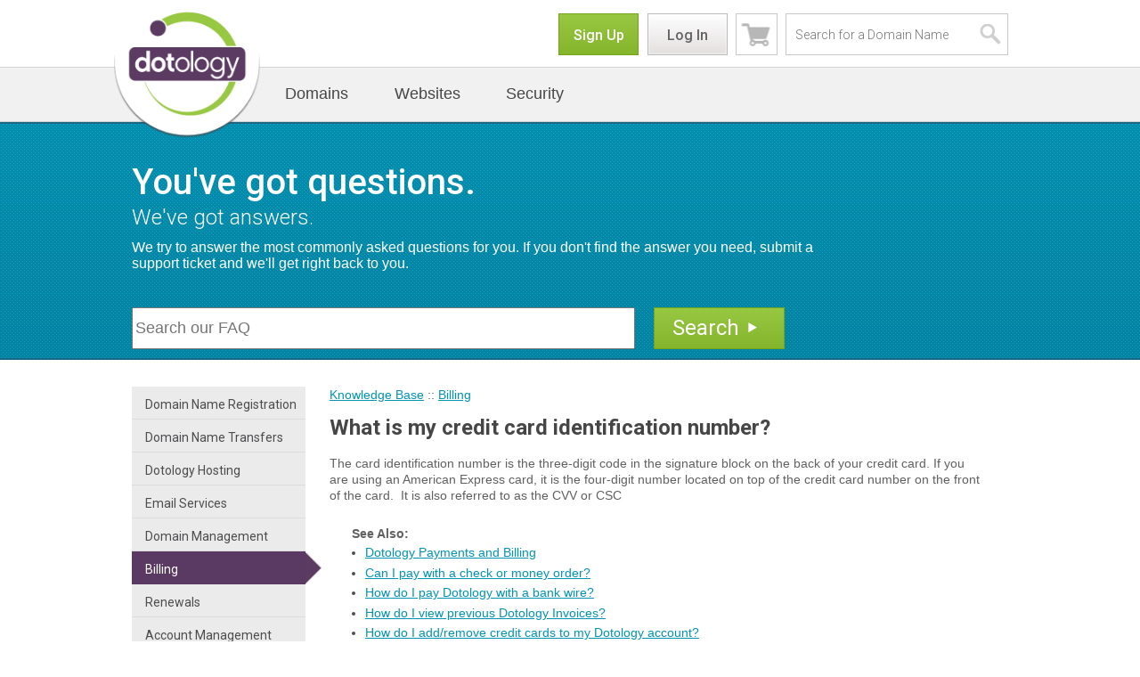

--- FILE ---
content_type: text/html; charset=utf-8
request_url: https://dotology.com/knowledge/article/53:what+is+my+credit+card+identification+number%3F
body_size: 7339
content:
<!doctype html>
<html class="no-js" lang="en">
<head>
    <meta http-equiv="X-UA-Compatible" content="IE=edge,chrome=1">
    <meta name="apple-mobile-web-app-capable" content="yes">
    <meta name="mobile-web-app-capable" content="yes">
    <meta charset="utf-8">
    <!-- Always force latest IE rendering engine (even in intranet) & Chrome Frame
         Remove meta X-UA-Compatible if you use the .htaccess -->

    <!--[if lt IE 7 ]> <script>document.documentElement.className+=' ie6';</script> <![endif]-->
    <!--[if IE 7 ]>    <script>document.documentElement.className+=' ie7';</script> <![endif]-->
    <!--[if IE 8 ]>    <script>document.documentElement.className+=' ie8';</script> <![endif]-->
    <!--[if IE 9 ]>    <script>document.documentElement.className+=' ie9';</script> <![endif]-->
    <!-- Always put your css and js below this line, see
       https://github.com/paulirish/html5-boilerplate/issues/issue/378 -->
    <title>Dotology.com-Knowledge Base</title>    <meta name="description" content="" />
    <meta name="keywords" content="" />
    <meta name="author" content="/local/dotology/humans.txt">
    <link rel="shortcut icon" href="/local/dotology/favicon.ico" type="image/x-icon" />
    <!-- Facebook Metadata /-->
    <meta property="fb:page_id" content="" />
    <meta property="og:image" content="" />
    <meta property="og:description" content=""/>
    <meta property="og:title" content=""/>
    <!-- Google+ Metadata /-->
    <meta itemprop="name" content="">
    <meta itemprop="description" content="">
    <meta itemprop="image" content="">
    <meta name="viewport" content="width=device-width,initial-scale=1, maximum-scale=1, user-scalable=no">
    <link rel="stylesheet" href="/local/dotology/css/gumby.css" />
    <link rel="stylesheet" href="/local/dotology/css/style.css" />
    <link rel="stylesheet" href="/assets/css/hint.css">
    <link rel="stylesheet" href="/assets/css/reveal.css">
    <link rel="stylesheet" href="/assets/css/nprogress.css">
    <link rel="stylesheet" href="/local/dotology/css/select2.css" />
    <link rel="stylesheet" href="/assets/css/font-awesome.min.css" />
    <script src="/local/dotology/js/libs/modernizr-2.6.2.min.js"></script>
    <!-- head -->
    
<link type="text/css" href="/local/dotology/css/pages/knowledge.css" rel="stylesheet" /></head>

<body >



<div class="container">
    <header gumby-fixed="0" >
        <div class="row" id="nav_actions">
          <div class="twelve columns align-right" style="padding:0px;margin:0px;">

            <div id="signup_button" class="pretty large primary btn "><a href="/account/signup">Sign Up</a></div><div id="logout_button" class="pretty large default btn "><a href="/account/login">Log In</a></div>
            
<div id='cart_button'>
<a  href="/cart"  class="cart_ct cart-badge" >
    </a>
<div id="cart-widget" class="cart_content">

  <div class='arrow'> </div>
  <div class="row" id="minicart_summary">
  
  <div class="ten columns">
  
  
  <span class="bigger">Cart:</span> 0 items  <span class='price' >$0.00 </span>
  
  </div>
  
  <div class="two columns">

  <div class="pretty medium primary btn right"> <a href="/cart">Checkout</a></div>
  
  </div>
  
  </div>
  <div class="row">
  <ul>
      </ul>
  </div>
 

</div>

<div class="clear" ></div>
<script type="text/javascript">

  var minicart_remove = function(ele,data){
    cart.refresh();
  }

  var minicart_callback_error = function(ele,data){
    if(data.code!=200){
      $("#message").html(data.message);
    }
  }

</script>
</div>
            <div class="hide_mobile top_search ">
              <form action="/search">
                <ul>
                  <li class="field">
                    <input class="input magnifier" name="query" type="text" placeholder="Search for a Domain Name" />
                  </li>
                </ul>
              </form>
            </div>

          </div>
        </div>
        <div id="nav_wrapper"><!--- start nav -->
            <div class="navbar row" id="nav">
                <!-- Toggle for mobile navigation, targeting the <ul> -->
                <a class="maintoggle toggle" gumby-trigger="#nav > ul.main_navigation" href="#"><i class="icon-menu"></i></a>
                <h1 class="two columns logo">
                    <a href="/">
                        <img src="/local/dotology/img/dotology-logo.png" gumby-retina />
                    </a>
                </h1>
                <ul class="main_navigation">
                    <li><a href="/search">Domains</a>
                        <div class="dropdown">
                            <ul>
                                <li><a href="/search">Domain Name Search</a></li>
                                <li><a href="/pricing">Domain Name Pricing</a></li>
                                <li><a href="/transfer">Domain Name Transfers</a></li>
                                <li><a href="/page/privacy.html">Domain Name Privacy</a></li>
                                <li><a href="/search/bulk">Bulk Domain Registration</a></li>
                            </ul>
                        </div>
                    </li>
                    <li><a href="/hosting">Websites</a>
                        <div class="dropdown">
                            <ul>
                                <li><a href="/hosting">Web Hosting</a></li>
                                <li><a href="/sitebuilder">SiteBuilder</a></li>
                            </ul>
                        </div>
                    </li>
                    <li>
                        <a href="#">Security</a>
                        <div class="dropdown">
                            <ul>
                                <li><a href="/ssl">SSL Certificates</a></li>
                            </ul>
                        </div>
                    </li>
                </ul>
                            </div>
        </div><!--  end nav -->
    </header>
    <div class='main action_article' id="controller_knowledge" >
        <div class="big_blue_bar">
  <div class="big_blue_bar_arrow twelve colgrid"></div>
<script>
	function kb_search(ele,data){

		//alert(dump(data.payload));

		$(".result").html(data.payload);
	}

	function kb_search_error(ele,data){


	}
</script>
  <div class="row relative" style="clear:both;height: 100%;">

    <div class="search_header ten columns">
      <h1>You've got questions.</h1>
      <h3>We've got answers.</h3>
      <p>We try to answer the most commonly asked questions for you. If you don't find the answer you need, submit a support ticket and we'll get right back to you.</p>    </div>

  </div>
<div class="row search_form">
		<form action="/knowledge/search" data-callback="kb_search" data-error="kb_search_error" method="post" data-form="true" >
            <div class="seven columns">
				<input class="text input xxwide" type="text" name='q' value="" placeholder="Search our FAQ" />
            </div>
		    <div class=" columns"  >
		        <div class="search_btn large primary pretty btn">
	                <button type="submit">Search<i class="icon-right-dir"></i></button>
	            </div>
			</div>
	    </form>
</div>

</div>
<style>

.search_header{
  margin-top: 35px;
}

.roundField{
    width:100%;
}

.search_header h1{
  font-size: 48px;
  font-weight: 500;
}

.search_header h3{
  font-size: 30px;
  font-weight: 300;
  line-height: 30px;
  padding-top: 0;
}

.search_header p{
  font-size: 24px;
  line-height: 30px;
  margin: 20px 0 30px 0;
}

.search_form input.input {
    font-size: 18px;
    line-height: 30px;
    height: 47px;
    color: #111;
}

@media only screen and (max-width: 1210px) {
  .search_header{
    margin-top: 40px;
  }

  .search_header p {
    font-size: 18px;
    line-height: 20px;
    margin-top:10px;
  }

  .search_header h1{
    font-size: 40px;
    line-height: 48px;
  }

  .search_header h3{
    font-size: 24px;
    line-height: 26px;
  }

  .search_form button{
    font-size: 18px;
  }


}

@media only screen and (max-width: 960px) {
  .search_header{
    margin-top: 30px;
  }

  .search_header p {
    font-size: 14px;
    line-height: 16px;
  }

  .search_header h1{
    font-size: 35px;
    line-height: 40px;
  }

  .search_header h3{
    font-size: 20px;
    line-height: 22px;
  }

  .search_form button i{
    display: none;
  }


}

@media only screen and (max-width: 767px) {
  .search_header h1{
    font-size: 35px;
    line-height: 36px;
  }

  .search_pic, .search_header h3 {
    display: none;
  }

  .search_btn{
    width: 100% !important;
  }
}

</style>

        <div id="ajax_notify_outter">
            <div id="ajax_notify" >
                <span class='spinner_med' style='padding-left:40px;' >Loading...</span>
            </div>
        </div>
                        
             
    
<div class="white_wide">
        <div class="row">
            <div class="three columns subMenu">
            	<ul>

      <li   ><a href="/knowledge/category/10:Domain+Name+Registration" data-uri="/knowledge/category/10:Domain+Name+Registration" data-callback="kb_link">Domain Name Registration</a></li><li   ><a href="/knowledge/category/13:Domain+Name+Transfers" data-uri="/knowledge/category/13:Domain+Name+Transfers" data-callback="kb_link">Domain Name Transfers</a></li><li   ><a href="/knowledge/category/3:Dotology+Hosting" data-uri="/knowledge/category/3:Dotology+Hosting" data-callback="kb_link">Dotology Hosting</a></li><li   ><a href="/knowledge/category/8:Email+Services" data-uri="/knowledge/category/8:Email+Services" data-callback="kb_link">Email Services</a></li><li   ><a href="/knowledge/category/6:Domain+Management" data-uri="/knowledge/category/6:Domain+Management" data-callback="kb_link">Domain Management</a></li><li  class="active" ><a href="/knowledge/category/1:Billing" data-uri="/knowledge/category/1:Billing" data-callback="kb_link">Billing</a></li><li   ><a href="/knowledge/category/2:Renewals" data-uri="/knowledge/category/2:Renewals" data-callback="kb_link">Renewals</a></li><li   ><a href="/knowledge/category/7:Account+Management" data-uri="/knowledge/category/7:Account+Management" data-callback="kb_link">Account Management</a></li><li   ><a href="/knowledge/category/5:Dotology+Privacy" data-uri="/knowledge/category/5:Dotology+Privacy" data-callback="kb_link">Dotology Privacy</a></li><li   ><a href="/knowledge/category/12:SSL+Certificates" data-uri="/knowledge/category/12:SSL+Certificates" data-callback="kb_link">SSL Certificates</a></li><li   ><a href="/knowledge/category/4:DNS" data-uri="/knowledge/category/4:DNS" data-callback="kb_link">DNS</a></li><li   ><a href="/knowledge/category/23:URL+Redirection" data-uri="/knowledge/category/23:URL+Redirection" data-callback="kb_link">URL Redirection</a></li><li  class="subMenuLast" ><a href="/knowledge/category/24:New+TLDs+%28nTLDs%29" data-uri="/knowledge/category/24:New+TLDs+%28nTLDs%29" data-callback="kb_link">New TLDs (nTLDs)</a></li>            </ul>
            </div>
            <div class="nine columns">
              <div id="hash_nav" style="display:none;"></div>
            	<div class='row result' >
            	<p class="breadcrumbs">
<a href="/knowledge/index" class="breadcrumb"><span class="breadcrumb">Knowledge Base</span></a>
:: <a href="/knowledge/category/1:billing" class="breadcrumb"><span class="breadcrumb">Billing</span></a>
</p>
                               <h6 class="highlightDark"><strong>What is my credit card identification number?</strong></h6>
                <p>
                	<p>The card identification number is the three-digit code in the signature block on the back of your credit card. If you are using an American Express card, it is the four-digit number located on top of the credit card number on the front of the card.&nbsp; It is also referred to as the CVV or CSC</p>
                </p>
                <div class="faqBulletList">
                	                    <p><strong>See Also:</strong></p>
                    <ul>
                    		                <li><a href="/knowledge/article/46:dotology+payments+and+billing">Dotology Payments and Billing</a></li>
		            		                <li><a href="/knowledge/article/47:can+i+pay+with+a+check+or+money+order%3F">Can I pay with a check or money order?</a></li>
		            		                <li><a href="/knowledge/article/48:how+do+i+pay+dotology+with+a+bank+wire%3F">How do I pay Dotology with a bank wire?</a></li>
		            		                <li><a href="/knowledge/article/50:how+do+i+view+previous+dotology+invoices%3F">How do I view previous Dotology Invoices?</a></li>
		            		                <li><a href="/knowledge/article/52:how+do+i+add%2Fremove+credit+cards+to+my+dotology+account%3F">How do I add/remove credit cards to my Dotology account?</a></li>
		                	
                    </ul>
                                    </div>
                <div class="row rating">
                    <div class="nine columns">
                        <p>Did you find this answer helpful?</p>
                      <div class="medium btn pill-left primary left">
         <a data-vars='{"state":"up"}' data-callback="kb_callback" data-error="kb_error"   data-uri="/knowledge/articlevote/53?state=up" href="javascript:;" >
         <i class="icon-thumbs-up"></i>Vote - <span class='vote' >28</span></a> 
</div>
<div class="medium btn pill-right tertiary left">
         <a data-vars='{"state":"down"}' data-callback="kb_callback" data-error="kb_error"  data-uri="/knowledge/articlevote/53" href="javascript:;" > 
         <i class="icon-thumbs-down"></i>Vote - <span class='vote' >31</span></a>
</div>
        
   
                    </div>
           	    </div>
<div id="err" > </div>
                </div>
                <div class="row">
                    <div class="twelve columns suggestFAQ">
                        <p>Not finding what you need? <a href="javascript:;" onclick="$('.submitFAQ').slideToggle();">Suggest a Question for the FAQ</a></p>
                    </div>
                </div>
                <div class="row submitFAQ">
                	<form data-form="true" data-callback="kb_submit" action="/knowledge/submit" method="post" />

                      <h6 class="irieDark"><strong>Dotology FAQ Feedback</strong></h6>

<p>Please select the topic and type your suggestion in the &quot;Suggestion&quot; field. When you are finished, click the &quot;Submit&quot; button. Suggestions are sent to our editing staff. If you need to contact our support staff, please use the <a href="./help">Trouble Ticket System</a>.</p>

<p>Suggestions can not be replied to. Questions regarding your account should be submitted to Dotology customer support via a <a href="./help">Trouble Ticket</a>. If you need an answer to your inquiry, please submit a <a href="./help">Trouble Ticket</a> to our support staff.</p>
                	 <ul class="eight columns">
                       	<!-- <li><label>FAQ Topic:</label></li> -->
                        <li class="field select"><div class="picker"><select name="category_id"><option >Select a Topic</option><option value='10' >Domain Name Registration</option><option value='13' >Domain Name Transfers</option><option value='3' >Dotology Hosting</option><option value='8' >Email Services</option><option value='6' >Domain Management</option><option value='1' >Billing</option><option value='2' >Renewals</option><option value='7' >Account Management</option><option value='5' >Dotology Privacy</option><option value='12' >SSL Certificates</option><option value='4' >DNS</option><option value='23' >URL Redirection</option><option value='24' >New TLDs (nTLDs)</option></select></div>
                        </li>
                        <!-- <li><label>Suggestion or Comment:</label></li> -->
                        <li class="field"><textarea name="text" class="input textarea" placeholder="Suggestion or Comment" rows="4"></textarea></li>
                        <li class="recaptcha">
                        	<script src="https://www.google.com/recaptcha/api.js"></script>
			<div class="g-recaptcha" data-sitekey="6LcDrPkSAAAAAIOa4qTG4RAwJM2T8Zw8nAD_NM9x" data-theme="light"></div>                        </li>
                	 </ul>
                	 <ul class="eight columns">
                        <li id="signup_button" class="pretty large primary btn right">
                            <input name="submit" type="submit" value="Submit" />
                        </li>
                        <li class="pretty large default btn right" id="logout_button">
                            <a onclick="$('.submitFAQ').slideToggle();" href="javascript:;">Close</a>
                        </li>
                    </ul>
                </div>
            </div>
            <script>
             function kb_link(ele,data){
	            var par = $(ele).parent();
             	$(".subMenu ul li").removeClass("active");
             	$(par).addClass("active");
             	$(".result").html(data.payload);
              document.location.hash = $(ele).data('uri').split(":")[0];
             }
             function kb_submit(ele,data){

              if(data.payload.ok==true){
              	$("select[name='category_id']").val("");
              	$("textarea[name='text']").val("");
              	$('.submitFAQ').slideToggle();
              }

              //If the user attempts to remove the captcha challenge field, we flash
              //a nastygram and reload the page to get a fresh captcha (deleting the
              //challenge field DOM element causes the Recaptcha.reload() call to not
              //work.
              if(data.payload.ok==false)
              {
	              if(data.payload.redirect == true)
	              {
		              document.location.href = data.payload.redirect_url;
	              }
              }

             }


             function kb_callback($this,data){

			  var vars = $($this).data("vars");
			  if(vars.state=="up"){
			    $(".vote",$this).html(data.payload.vote_up);
			  }else{
			    $(".vote",$this).html(data.payload.vote_down);
			  }

			}
			function kb_error($this,data,response){

			  $("#err").html(data.error);
			}

			function kb_valid($form){

			  return true;

			}

      window.link_loaded = 0;
            </script>
        </div>
  </div>

  <script type="text/template" id="ele_template">
    <a href="/" data-uri="~HASH~" data-callback="kb_link"></a>  </script>
  
    </div>
    <div id='message' style="display:none" class="center"></div>
    <div class="push"></div>
</div><!--! end of #container -->
<section id="footer_big_buttons">
    <div class="row">
        <section class="three columns">
            <article class="row">
                <div>
                    <img src ="/local/dotology/img/contact_knowledgebase_icon.png"/>
                </div>
                <div>
                    <h6>Knowledge Base</h6>
                    <a href="/knowledge">
                    <p>You've got questions <br>
                    we've got the answers
                    </p>
                    </a>
                </div>
            </article>
        </section>

        <section class="three columns">
            <article class="row">
                <div>
                <img src ="/local/dotology/img/contact_phone_icon.png"/>
                </div>
                <div>
                    <h6>Call Us Today</h6>
                    <p><a href="tel:+1.504.266.0047">+1.504.266.0047</a>
                    <br/>
                    9am - 5pm (M-F)                    </p>
                </div>
            </article>
        </section>

        <section class="three columns">
            <article class="row">
                <div>
                    <img src ="/local/dotology/img/contact_chat_icon.png"/>
                </div>
                <div>
                    <h6>Live Chat</h6>
                    <div data-id="PPfvFgiSUQg" class="livechat_button"><a href="https://www.livechatinc.com/customer-service-software/?partner=lc_8318011&amp;utm_source=chat_button">Weekday Support: 24 Hr (limited on weekends)</a></div>
                </div>
            </article>
        </section>
        <section class="three columns">
            <article class="row">
                <div>
                    <img src ="/local/dotology/img/contact_ticket_icon.png"/>
                </div>
                <div>
                    <h6>Submit a Ticket</h6>
                    <a href="/help">
                    <p>Contact our customer <br> service team 24/7</p></a>
                </div>
            </article>
        </section>
    </div>
</section>
<footer>
<div class="sixteen colgrid">
    <div class="row">
        <div class="three columns">
            <h5>About Dotology</h5>
            <ul>
                <li><a href="/page/company-info.html">Company Info</a></li>
                <li><a href="/contact">Contact Us</a></li>
                <li><a href="/terms">Terms of Service</a></li>
                <li><a href="/terms/doc/udrp.policy">UDRP Policy</a></li>
                <li><a href="/terms/doc/privacy.policy">Privacy Policy</a></li>
                <li><a href="/careers">Careers</a></li>
            </ul>
        </div>
        <div class="three columns">
            <h5>Products &amp; Services</h5>
            <ul>
                <li><a href="/search">Domain Registration</a></li>
                <li><a href="/page/privacy.html">Domain Name Privacy</a></li>
                <li><a href="/hosting">Web Hosting</a></li>
                <li><a href="/ssl">SSL Certificates</a></li>
                <li><a href="/sitebuilder">SiteBuilder</a></li>
            </ul>
        </div>
        <div class="three columns">
            <h5>Help &amp; Support</h5>
            <ul>
                <li><a href="/knowledge">FAQ/Knowledgebase</a></li>
                <li>
                                                            <div data-id="eVf0qYP1kZu" class="livechat_button"><a href="https://www.livechatinc.com/customer-service-software/?partner=lc_8318011&amp;utm_source=chat_button">Live Chat</a></div>
                                                    </li>
                <li><a href="/tickets">Support Ticket</a></li>
                <li><a target="_blank" href="http://www.icann.org/en/resources/registrars/registrant-rights/educational" >Registrant Education</a></li>
                <li><a target="_blank" href="http://www.icann.org/en/resources/registrars/registrant-rights/benefits">Registrant Rights</a></li>
                <li><a href="/sitemap">Sitemap</a></li>
            </ul>
        </div>
        <div class="three columns">
            <h5>Domain Names</h5>
            <ul>
                <li><a href="/pricing">Domain Name Pricing</a></li>
                <li><a href="/transfer">Domain Name Transfer</a></li>
                <li><a href="/search">Domain Name Search</a></li>
                <li><a href="/search/bulk">Bulk Domain Registration</a></li>
                <li><a href="/whois">WHOIS Search</a></li>
            </ul>
        </div>
        <div class="three columns">
            <h5>Stay Connected</h5>
            <a target="_blank" href="https://www.facebook.com/dotologists" class="facebook"></a>
            <a target="_blank" href="https://twitter.com/dotologists" class="twitter"></a>
            <a target="_blank" href="" class="rss"></a>
            <br>
            <a target="_blank" href="https://www.icann.org" class="icann"></a>
        </div>
    </div><!-- row -->
    <div class="row">
        <div class="sixteen columns center">
            <a target="_blank" href="#" class="dotology"></a>
            <span >&copy;2026 Dotology.com All rights reserved.</span>
        </div>
    </div>
</div><!-- sixteen colgrid -->
</footer>

<!-- Grab Google CDN's jQuery, with a protocol relative URL; fall back to local if offline -->
<script src="//ajax.googleapis.com/ajax/libs/jquery/3.5.1/jquery.min.js"></script>
<script>window.jQuery || document.write('<script src="/assets/js/libs/jquery.min.js"><\/script>')</script>
<script src="/local/dotology/js/libs/gumby.min.js"></script>
<script src="/local/dotology/js/plugins.js"></script>
<script src="/local/dotology/js/main.js"></script>
<script src="/assets/js/push.js"></script>
<script type="text/javascript" src="/assets/js/custom.autocomplete.js"></script>
<script type="text/javascript" src="/assets/js/jquery.reveal.js"></script>
<script type="text/javascript" src="/assets/js/date.js"></script>
<script type="text/javascript" src="/assets/js/jquery.jrumble.1.3.min.js"></script>
<script type="text/javascript" src="/assets/js/jquery.placeholder.js"></script>
<script type="text/javascript" src="/assets/js/jquery.matchHeight.js"></script>
<script src="/local/dotology/js/libs/ui/jquery.validation.js"></script>
<script src="/local/dotology/js/libs/select2.min.js"></script>


<script src="/assets/js/nprogress.js"></script>

<script>

  $(document).ready(function(){
    var hash = document.location.hash;

    if(hash !== ""){
      load_hash(hash);
    }

    $(window).on("hashchange", function(){
      if(document.location.hash !== ""){
        load_hash(document.location.hash);
      } else {
        load_hash("/knowledge");
      }
    });

    $(document).on("click", "a", function(){
      if(this.parentNode.id != "hash_nav"){
        window.link_loaded = 1;
      }
    });
  });

  function load_hash(hash){
    console.log(window.link_loaded);
    if(window.link_loaded == 1){
      window.link_loaded = 0;
      return;
    }

    console.log(hash);

    var ele = $("#ele_template").html().replace(/~HASH~/g, hash.replace("#", ""));
    $("#hash_nav").prepend(ele);
    $("#hash_nav a:first").click();

    $("#hash_nav").empty();
  }
</script><script>

    var pushstream_1 = new PushStream({
      host: "pubsub.dnc.io",
      port:  window.location.port,
      modes: "websocket|eventsource|stream",
      useSSL: true,
      timeout: 60000,
      reconnectOnTimeoutInterval:1000,
      messagesPublishedAfter: 1767989137,
    });
    

    pushstream_1.onmessage = function(data,id,channel){


      var key = id+"-"+channel;

      
      var response=$.parseJSON(data);

      var fn_name="http_push_"+response.payload.function;

      console.log("Push:",fn_name);

      var fn = window[fn_name];


      if(typeof fn === "function") {
          fn(response,id,channel);
      }else{
       console.log(fn_name+" does not exist");
      }

    };
    pushstream_1.addChannel("856bb18c1a6ce330c4738e0dfb4681f0");
    


    pushstream_1.onerror = function(s){ console.log(s); }
    pushstream_1.connect();
  
    function handleError() { return true; }
    window.onerror = handleError;

    $('input, textarea').placeholder();

</script>
<script type="text/javascript">
    $('#livechat_link').attr('href', $('.lpChatTextLink').attr('href'));
    $('#livechat_link').attr('target', $('.lpChatTextLink').attr('target'));
    $('#livechat_link').click(function() {
        window.open($(this).attr('href'),'title', 'width=475, height=400');
        return false;
    });
</script>
<script type="text/javascript">
    jQuery(document).ready(function($){
	    $.fn.setAllToMaxHeight = function() {
		  return this.height(Math.max.apply(this, $.map(this.children(), function(e) {
		    return $(e).height();
		  })));
		};

		$('.upsells .four.columns').setAllToMaxHeight();

		$('.matchcol').setAllToMaxHeight();

		$(window).resize(function(){
			$('.upsells .four.columns').setAllToMaxHeight();
			$('.matchcol').setAllToMaxHeight();
		});
    });

    jQuery(window).on("load", function(){
		jQuery('.upsells .four.columns').setAllToMaxHeight();
		jQuery('.matchcol').setAllToMaxHeight();
	});
</script>
<!-- modal container -->
<div id="modal" class="reveal-modal">
    <div>
    <div id="modal-topbox">&nbsp;</div>
    <a class="close-reveal-modal">&#215; close</a>
    <div id="modal-container" > </div>
    </div>
</div>

<div id="modal-confirm" class="reveal-modal">
    <div>
        <div>
    <div id="modal-confirm-topbox">&nbsp;</div>
    <div id="modal-confirm-container">
        <div class="row center">
            <div id="modal-confirm-text"> </div>
            <div class="btn secondary pretty medium" ><input name="cancel" type="button" value="Cancel" /></a></div>
            <div class="btn primary medium" ><input name="confirm"  type="button" value="Confirm" /></div>
        </div>
    </div>
     </div>
    </div>
</div>
<div class="center">
            <div id='message' style="display:none" class="center">
            </div>
</div>
<script type="text/javascript">
	adroll_adv_id = "3ZY2QXG3BBE27IVI7JPBH4";
	adroll_pix_id = "POXCF5XWGRF7PPXCYZ7D5P";
	(function () {
	var oldonload = window.onload;
	window.onload = function(){
	  __adroll_loaded=true;
	  var scr = document.createElement("script");
	  var host = (("https:" == document.location.protocol) ? "https://s.adroll.com" : "http://a.adroll.com");
	  scr.setAttribute('async', 'true');
	  scr.type = "text/javascript";
	  scr.src = host + "/j/roundtrip.js";
	  ((document.getElementsByTagName('head') || [null])[0] ||
	    document.getElementsByTagName('script')[0].parentNode).appendChild(scr);
	  if(oldonload){oldonload()}};
	}());
</script>

<script src="/local/dotology/js/libs/ui/gumby.navbar.js"></script>

</body>
</html>


--- FILE ---
content_type: text/html; charset=utf-8
request_url: https://www.google.com/recaptcha/api2/anchor?ar=1&k=6LcDrPkSAAAAAIOa4qTG4RAwJM2T8Zw8nAD_NM9x&co=aHR0cHM6Ly9kb3RvbG9neS5jb206NDQz&hl=en&v=9TiwnJFHeuIw_s0wSd3fiKfN&theme=light&size=normal&anchor-ms=20000&execute-ms=30000&cb=5unx1uazdqt1
body_size: 49944
content:
<!DOCTYPE HTML><html dir="ltr" lang="en"><head><meta http-equiv="Content-Type" content="text/html; charset=UTF-8">
<meta http-equiv="X-UA-Compatible" content="IE=edge">
<title>reCAPTCHA</title>
<style type="text/css">
/* cyrillic-ext */
@font-face {
  font-family: 'Roboto';
  font-style: normal;
  font-weight: 400;
  font-stretch: 100%;
  src: url(//fonts.gstatic.com/s/roboto/v48/KFO7CnqEu92Fr1ME7kSn66aGLdTylUAMa3GUBHMdazTgWw.woff2) format('woff2');
  unicode-range: U+0460-052F, U+1C80-1C8A, U+20B4, U+2DE0-2DFF, U+A640-A69F, U+FE2E-FE2F;
}
/* cyrillic */
@font-face {
  font-family: 'Roboto';
  font-style: normal;
  font-weight: 400;
  font-stretch: 100%;
  src: url(//fonts.gstatic.com/s/roboto/v48/KFO7CnqEu92Fr1ME7kSn66aGLdTylUAMa3iUBHMdazTgWw.woff2) format('woff2');
  unicode-range: U+0301, U+0400-045F, U+0490-0491, U+04B0-04B1, U+2116;
}
/* greek-ext */
@font-face {
  font-family: 'Roboto';
  font-style: normal;
  font-weight: 400;
  font-stretch: 100%;
  src: url(//fonts.gstatic.com/s/roboto/v48/KFO7CnqEu92Fr1ME7kSn66aGLdTylUAMa3CUBHMdazTgWw.woff2) format('woff2');
  unicode-range: U+1F00-1FFF;
}
/* greek */
@font-face {
  font-family: 'Roboto';
  font-style: normal;
  font-weight: 400;
  font-stretch: 100%;
  src: url(//fonts.gstatic.com/s/roboto/v48/KFO7CnqEu92Fr1ME7kSn66aGLdTylUAMa3-UBHMdazTgWw.woff2) format('woff2');
  unicode-range: U+0370-0377, U+037A-037F, U+0384-038A, U+038C, U+038E-03A1, U+03A3-03FF;
}
/* math */
@font-face {
  font-family: 'Roboto';
  font-style: normal;
  font-weight: 400;
  font-stretch: 100%;
  src: url(//fonts.gstatic.com/s/roboto/v48/KFO7CnqEu92Fr1ME7kSn66aGLdTylUAMawCUBHMdazTgWw.woff2) format('woff2');
  unicode-range: U+0302-0303, U+0305, U+0307-0308, U+0310, U+0312, U+0315, U+031A, U+0326-0327, U+032C, U+032F-0330, U+0332-0333, U+0338, U+033A, U+0346, U+034D, U+0391-03A1, U+03A3-03A9, U+03B1-03C9, U+03D1, U+03D5-03D6, U+03F0-03F1, U+03F4-03F5, U+2016-2017, U+2034-2038, U+203C, U+2040, U+2043, U+2047, U+2050, U+2057, U+205F, U+2070-2071, U+2074-208E, U+2090-209C, U+20D0-20DC, U+20E1, U+20E5-20EF, U+2100-2112, U+2114-2115, U+2117-2121, U+2123-214F, U+2190, U+2192, U+2194-21AE, U+21B0-21E5, U+21F1-21F2, U+21F4-2211, U+2213-2214, U+2216-22FF, U+2308-230B, U+2310, U+2319, U+231C-2321, U+2336-237A, U+237C, U+2395, U+239B-23B7, U+23D0, U+23DC-23E1, U+2474-2475, U+25AF, U+25B3, U+25B7, U+25BD, U+25C1, U+25CA, U+25CC, U+25FB, U+266D-266F, U+27C0-27FF, U+2900-2AFF, U+2B0E-2B11, U+2B30-2B4C, U+2BFE, U+3030, U+FF5B, U+FF5D, U+1D400-1D7FF, U+1EE00-1EEFF;
}
/* symbols */
@font-face {
  font-family: 'Roboto';
  font-style: normal;
  font-weight: 400;
  font-stretch: 100%;
  src: url(//fonts.gstatic.com/s/roboto/v48/KFO7CnqEu92Fr1ME7kSn66aGLdTylUAMaxKUBHMdazTgWw.woff2) format('woff2');
  unicode-range: U+0001-000C, U+000E-001F, U+007F-009F, U+20DD-20E0, U+20E2-20E4, U+2150-218F, U+2190, U+2192, U+2194-2199, U+21AF, U+21E6-21F0, U+21F3, U+2218-2219, U+2299, U+22C4-22C6, U+2300-243F, U+2440-244A, U+2460-24FF, U+25A0-27BF, U+2800-28FF, U+2921-2922, U+2981, U+29BF, U+29EB, U+2B00-2BFF, U+4DC0-4DFF, U+FFF9-FFFB, U+10140-1018E, U+10190-1019C, U+101A0, U+101D0-101FD, U+102E0-102FB, U+10E60-10E7E, U+1D2C0-1D2D3, U+1D2E0-1D37F, U+1F000-1F0FF, U+1F100-1F1AD, U+1F1E6-1F1FF, U+1F30D-1F30F, U+1F315, U+1F31C, U+1F31E, U+1F320-1F32C, U+1F336, U+1F378, U+1F37D, U+1F382, U+1F393-1F39F, U+1F3A7-1F3A8, U+1F3AC-1F3AF, U+1F3C2, U+1F3C4-1F3C6, U+1F3CA-1F3CE, U+1F3D4-1F3E0, U+1F3ED, U+1F3F1-1F3F3, U+1F3F5-1F3F7, U+1F408, U+1F415, U+1F41F, U+1F426, U+1F43F, U+1F441-1F442, U+1F444, U+1F446-1F449, U+1F44C-1F44E, U+1F453, U+1F46A, U+1F47D, U+1F4A3, U+1F4B0, U+1F4B3, U+1F4B9, U+1F4BB, U+1F4BF, U+1F4C8-1F4CB, U+1F4D6, U+1F4DA, U+1F4DF, U+1F4E3-1F4E6, U+1F4EA-1F4ED, U+1F4F7, U+1F4F9-1F4FB, U+1F4FD-1F4FE, U+1F503, U+1F507-1F50B, U+1F50D, U+1F512-1F513, U+1F53E-1F54A, U+1F54F-1F5FA, U+1F610, U+1F650-1F67F, U+1F687, U+1F68D, U+1F691, U+1F694, U+1F698, U+1F6AD, U+1F6B2, U+1F6B9-1F6BA, U+1F6BC, U+1F6C6-1F6CF, U+1F6D3-1F6D7, U+1F6E0-1F6EA, U+1F6F0-1F6F3, U+1F6F7-1F6FC, U+1F700-1F7FF, U+1F800-1F80B, U+1F810-1F847, U+1F850-1F859, U+1F860-1F887, U+1F890-1F8AD, U+1F8B0-1F8BB, U+1F8C0-1F8C1, U+1F900-1F90B, U+1F93B, U+1F946, U+1F984, U+1F996, U+1F9E9, U+1FA00-1FA6F, U+1FA70-1FA7C, U+1FA80-1FA89, U+1FA8F-1FAC6, U+1FACE-1FADC, U+1FADF-1FAE9, U+1FAF0-1FAF8, U+1FB00-1FBFF;
}
/* vietnamese */
@font-face {
  font-family: 'Roboto';
  font-style: normal;
  font-weight: 400;
  font-stretch: 100%;
  src: url(//fonts.gstatic.com/s/roboto/v48/KFO7CnqEu92Fr1ME7kSn66aGLdTylUAMa3OUBHMdazTgWw.woff2) format('woff2');
  unicode-range: U+0102-0103, U+0110-0111, U+0128-0129, U+0168-0169, U+01A0-01A1, U+01AF-01B0, U+0300-0301, U+0303-0304, U+0308-0309, U+0323, U+0329, U+1EA0-1EF9, U+20AB;
}
/* latin-ext */
@font-face {
  font-family: 'Roboto';
  font-style: normal;
  font-weight: 400;
  font-stretch: 100%;
  src: url(//fonts.gstatic.com/s/roboto/v48/KFO7CnqEu92Fr1ME7kSn66aGLdTylUAMa3KUBHMdazTgWw.woff2) format('woff2');
  unicode-range: U+0100-02BA, U+02BD-02C5, U+02C7-02CC, U+02CE-02D7, U+02DD-02FF, U+0304, U+0308, U+0329, U+1D00-1DBF, U+1E00-1E9F, U+1EF2-1EFF, U+2020, U+20A0-20AB, U+20AD-20C0, U+2113, U+2C60-2C7F, U+A720-A7FF;
}
/* latin */
@font-face {
  font-family: 'Roboto';
  font-style: normal;
  font-weight: 400;
  font-stretch: 100%;
  src: url(//fonts.gstatic.com/s/roboto/v48/KFO7CnqEu92Fr1ME7kSn66aGLdTylUAMa3yUBHMdazQ.woff2) format('woff2');
  unicode-range: U+0000-00FF, U+0131, U+0152-0153, U+02BB-02BC, U+02C6, U+02DA, U+02DC, U+0304, U+0308, U+0329, U+2000-206F, U+20AC, U+2122, U+2191, U+2193, U+2212, U+2215, U+FEFF, U+FFFD;
}
/* cyrillic-ext */
@font-face {
  font-family: 'Roboto';
  font-style: normal;
  font-weight: 500;
  font-stretch: 100%;
  src: url(//fonts.gstatic.com/s/roboto/v48/KFO7CnqEu92Fr1ME7kSn66aGLdTylUAMa3GUBHMdazTgWw.woff2) format('woff2');
  unicode-range: U+0460-052F, U+1C80-1C8A, U+20B4, U+2DE0-2DFF, U+A640-A69F, U+FE2E-FE2F;
}
/* cyrillic */
@font-face {
  font-family: 'Roboto';
  font-style: normal;
  font-weight: 500;
  font-stretch: 100%;
  src: url(//fonts.gstatic.com/s/roboto/v48/KFO7CnqEu92Fr1ME7kSn66aGLdTylUAMa3iUBHMdazTgWw.woff2) format('woff2');
  unicode-range: U+0301, U+0400-045F, U+0490-0491, U+04B0-04B1, U+2116;
}
/* greek-ext */
@font-face {
  font-family: 'Roboto';
  font-style: normal;
  font-weight: 500;
  font-stretch: 100%;
  src: url(//fonts.gstatic.com/s/roboto/v48/KFO7CnqEu92Fr1ME7kSn66aGLdTylUAMa3CUBHMdazTgWw.woff2) format('woff2');
  unicode-range: U+1F00-1FFF;
}
/* greek */
@font-face {
  font-family: 'Roboto';
  font-style: normal;
  font-weight: 500;
  font-stretch: 100%;
  src: url(//fonts.gstatic.com/s/roboto/v48/KFO7CnqEu92Fr1ME7kSn66aGLdTylUAMa3-UBHMdazTgWw.woff2) format('woff2');
  unicode-range: U+0370-0377, U+037A-037F, U+0384-038A, U+038C, U+038E-03A1, U+03A3-03FF;
}
/* math */
@font-face {
  font-family: 'Roboto';
  font-style: normal;
  font-weight: 500;
  font-stretch: 100%;
  src: url(//fonts.gstatic.com/s/roboto/v48/KFO7CnqEu92Fr1ME7kSn66aGLdTylUAMawCUBHMdazTgWw.woff2) format('woff2');
  unicode-range: U+0302-0303, U+0305, U+0307-0308, U+0310, U+0312, U+0315, U+031A, U+0326-0327, U+032C, U+032F-0330, U+0332-0333, U+0338, U+033A, U+0346, U+034D, U+0391-03A1, U+03A3-03A9, U+03B1-03C9, U+03D1, U+03D5-03D6, U+03F0-03F1, U+03F4-03F5, U+2016-2017, U+2034-2038, U+203C, U+2040, U+2043, U+2047, U+2050, U+2057, U+205F, U+2070-2071, U+2074-208E, U+2090-209C, U+20D0-20DC, U+20E1, U+20E5-20EF, U+2100-2112, U+2114-2115, U+2117-2121, U+2123-214F, U+2190, U+2192, U+2194-21AE, U+21B0-21E5, U+21F1-21F2, U+21F4-2211, U+2213-2214, U+2216-22FF, U+2308-230B, U+2310, U+2319, U+231C-2321, U+2336-237A, U+237C, U+2395, U+239B-23B7, U+23D0, U+23DC-23E1, U+2474-2475, U+25AF, U+25B3, U+25B7, U+25BD, U+25C1, U+25CA, U+25CC, U+25FB, U+266D-266F, U+27C0-27FF, U+2900-2AFF, U+2B0E-2B11, U+2B30-2B4C, U+2BFE, U+3030, U+FF5B, U+FF5D, U+1D400-1D7FF, U+1EE00-1EEFF;
}
/* symbols */
@font-face {
  font-family: 'Roboto';
  font-style: normal;
  font-weight: 500;
  font-stretch: 100%;
  src: url(//fonts.gstatic.com/s/roboto/v48/KFO7CnqEu92Fr1ME7kSn66aGLdTylUAMaxKUBHMdazTgWw.woff2) format('woff2');
  unicode-range: U+0001-000C, U+000E-001F, U+007F-009F, U+20DD-20E0, U+20E2-20E4, U+2150-218F, U+2190, U+2192, U+2194-2199, U+21AF, U+21E6-21F0, U+21F3, U+2218-2219, U+2299, U+22C4-22C6, U+2300-243F, U+2440-244A, U+2460-24FF, U+25A0-27BF, U+2800-28FF, U+2921-2922, U+2981, U+29BF, U+29EB, U+2B00-2BFF, U+4DC0-4DFF, U+FFF9-FFFB, U+10140-1018E, U+10190-1019C, U+101A0, U+101D0-101FD, U+102E0-102FB, U+10E60-10E7E, U+1D2C0-1D2D3, U+1D2E0-1D37F, U+1F000-1F0FF, U+1F100-1F1AD, U+1F1E6-1F1FF, U+1F30D-1F30F, U+1F315, U+1F31C, U+1F31E, U+1F320-1F32C, U+1F336, U+1F378, U+1F37D, U+1F382, U+1F393-1F39F, U+1F3A7-1F3A8, U+1F3AC-1F3AF, U+1F3C2, U+1F3C4-1F3C6, U+1F3CA-1F3CE, U+1F3D4-1F3E0, U+1F3ED, U+1F3F1-1F3F3, U+1F3F5-1F3F7, U+1F408, U+1F415, U+1F41F, U+1F426, U+1F43F, U+1F441-1F442, U+1F444, U+1F446-1F449, U+1F44C-1F44E, U+1F453, U+1F46A, U+1F47D, U+1F4A3, U+1F4B0, U+1F4B3, U+1F4B9, U+1F4BB, U+1F4BF, U+1F4C8-1F4CB, U+1F4D6, U+1F4DA, U+1F4DF, U+1F4E3-1F4E6, U+1F4EA-1F4ED, U+1F4F7, U+1F4F9-1F4FB, U+1F4FD-1F4FE, U+1F503, U+1F507-1F50B, U+1F50D, U+1F512-1F513, U+1F53E-1F54A, U+1F54F-1F5FA, U+1F610, U+1F650-1F67F, U+1F687, U+1F68D, U+1F691, U+1F694, U+1F698, U+1F6AD, U+1F6B2, U+1F6B9-1F6BA, U+1F6BC, U+1F6C6-1F6CF, U+1F6D3-1F6D7, U+1F6E0-1F6EA, U+1F6F0-1F6F3, U+1F6F7-1F6FC, U+1F700-1F7FF, U+1F800-1F80B, U+1F810-1F847, U+1F850-1F859, U+1F860-1F887, U+1F890-1F8AD, U+1F8B0-1F8BB, U+1F8C0-1F8C1, U+1F900-1F90B, U+1F93B, U+1F946, U+1F984, U+1F996, U+1F9E9, U+1FA00-1FA6F, U+1FA70-1FA7C, U+1FA80-1FA89, U+1FA8F-1FAC6, U+1FACE-1FADC, U+1FADF-1FAE9, U+1FAF0-1FAF8, U+1FB00-1FBFF;
}
/* vietnamese */
@font-face {
  font-family: 'Roboto';
  font-style: normal;
  font-weight: 500;
  font-stretch: 100%;
  src: url(//fonts.gstatic.com/s/roboto/v48/KFO7CnqEu92Fr1ME7kSn66aGLdTylUAMa3OUBHMdazTgWw.woff2) format('woff2');
  unicode-range: U+0102-0103, U+0110-0111, U+0128-0129, U+0168-0169, U+01A0-01A1, U+01AF-01B0, U+0300-0301, U+0303-0304, U+0308-0309, U+0323, U+0329, U+1EA0-1EF9, U+20AB;
}
/* latin-ext */
@font-face {
  font-family: 'Roboto';
  font-style: normal;
  font-weight: 500;
  font-stretch: 100%;
  src: url(//fonts.gstatic.com/s/roboto/v48/KFO7CnqEu92Fr1ME7kSn66aGLdTylUAMa3KUBHMdazTgWw.woff2) format('woff2');
  unicode-range: U+0100-02BA, U+02BD-02C5, U+02C7-02CC, U+02CE-02D7, U+02DD-02FF, U+0304, U+0308, U+0329, U+1D00-1DBF, U+1E00-1E9F, U+1EF2-1EFF, U+2020, U+20A0-20AB, U+20AD-20C0, U+2113, U+2C60-2C7F, U+A720-A7FF;
}
/* latin */
@font-face {
  font-family: 'Roboto';
  font-style: normal;
  font-weight: 500;
  font-stretch: 100%;
  src: url(//fonts.gstatic.com/s/roboto/v48/KFO7CnqEu92Fr1ME7kSn66aGLdTylUAMa3yUBHMdazQ.woff2) format('woff2');
  unicode-range: U+0000-00FF, U+0131, U+0152-0153, U+02BB-02BC, U+02C6, U+02DA, U+02DC, U+0304, U+0308, U+0329, U+2000-206F, U+20AC, U+2122, U+2191, U+2193, U+2212, U+2215, U+FEFF, U+FFFD;
}
/* cyrillic-ext */
@font-face {
  font-family: 'Roboto';
  font-style: normal;
  font-weight: 900;
  font-stretch: 100%;
  src: url(//fonts.gstatic.com/s/roboto/v48/KFO7CnqEu92Fr1ME7kSn66aGLdTylUAMa3GUBHMdazTgWw.woff2) format('woff2');
  unicode-range: U+0460-052F, U+1C80-1C8A, U+20B4, U+2DE0-2DFF, U+A640-A69F, U+FE2E-FE2F;
}
/* cyrillic */
@font-face {
  font-family: 'Roboto';
  font-style: normal;
  font-weight: 900;
  font-stretch: 100%;
  src: url(//fonts.gstatic.com/s/roboto/v48/KFO7CnqEu92Fr1ME7kSn66aGLdTylUAMa3iUBHMdazTgWw.woff2) format('woff2');
  unicode-range: U+0301, U+0400-045F, U+0490-0491, U+04B0-04B1, U+2116;
}
/* greek-ext */
@font-face {
  font-family: 'Roboto';
  font-style: normal;
  font-weight: 900;
  font-stretch: 100%;
  src: url(//fonts.gstatic.com/s/roboto/v48/KFO7CnqEu92Fr1ME7kSn66aGLdTylUAMa3CUBHMdazTgWw.woff2) format('woff2');
  unicode-range: U+1F00-1FFF;
}
/* greek */
@font-face {
  font-family: 'Roboto';
  font-style: normal;
  font-weight: 900;
  font-stretch: 100%;
  src: url(//fonts.gstatic.com/s/roboto/v48/KFO7CnqEu92Fr1ME7kSn66aGLdTylUAMa3-UBHMdazTgWw.woff2) format('woff2');
  unicode-range: U+0370-0377, U+037A-037F, U+0384-038A, U+038C, U+038E-03A1, U+03A3-03FF;
}
/* math */
@font-face {
  font-family: 'Roboto';
  font-style: normal;
  font-weight: 900;
  font-stretch: 100%;
  src: url(//fonts.gstatic.com/s/roboto/v48/KFO7CnqEu92Fr1ME7kSn66aGLdTylUAMawCUBHMdazTgWw.woff2) format('woff2');
  unicode-range: U+0302-0303, U+0305, U+0307-0308, U+0310, U+0312, U+0315, U+031A, U+0326-0327, U+032C, U+032F-0330, U+0332-0333, U+0338, U+033A, U+0346, U+034D, U+0391-03A1, U+03A3-03A9, U+03B1-03C9, U+03D1, U+03D5-03D6, U+03F0-03F1, U+03F4-03F5, U+2016-2017, U+2034-2038, U+203C, U+2040, U+2043, U+2047, U+2050, U+2057, U+205F, U+2070-2071, U+2074-208E, U+2090-209C, U+20D0-20DC, U+20E1, U+20E5-20EF, U+2100-2112, U+2114-2115, U+2117-2121, U+2123-214F, U+2190, U+2192, U+2194-21AE, U+21B0-21E5, U+21F1-21F2, U+21F4-2211, U+2213-2214, U+2216-22FF, U+2308-230B, U+2310, U+2319, U+231C-2321, U+2336-237A, U+237C, U+2395, U+239B-23B7, U+23D0, U+23DC-23E1, U+2474-2475, U+25AF, U+25B3, U+25B7, U+25BD, U+25C1, U+25CA, U+25CC, U+25FB, U+266D-266F, U+27C0-27FF, U+2900-2AFF, U+2B0E-2B11, U+2B30-2B4C, U+2BFE, U+3030, U+FF5B, U+FF5D, U+1D400-1D7FF, U+1EE00-1EEFF;
}
/* symbols */
@font-face {
  font-family: 'Roboto';
  font-style: normal;
  font-weight: 900;
  font-stretch: 100%;
  src: url(//fonts.gstatic.com/s/roboto/v48/KFO7CnqEu92Fr1ME7kSn66aGLdTylUAMaxKUBHMdazTgWw.woff2) format('woff2');
  unicode-range: U+0001-000C, U+000E-001F, U+007F-009F, U+20DD-20E0, U+20E2-20E4, U+2150-218F, U+2190, U+2192, U+2194-2199, U+21AF, U+21E6-21F0, U+21F3, U+2218-2219, U+2299, U+22C4-22C6, U+2300-243F, U+2440-244A, U+2460-24FF, U+25A0-27BF, U+2800-28FF, U+2921-2922, U+2981, U+29BF, U+29EB, U+2B00-2BFF, U+4DC0-4DFF, U+FFF9-FFFB, U+10140-1018E, U+10190-1019C, U+101A0, U+101D0-101FD, U+102E0-102FB, U+10E60-10E7E, U+1D2C0-1D2D3, U+1D2E0-1D37F, U+1F000-1F0FF, U+1F100-1F1AD, U+1F1E6-1F1FF, U+1F30D-1F30F, U+1F315, U+1F31C, U+1F31E, U+1F320-1F32C, U+1F336, U+1F378, U+1F37D, U+1F382, U+1F393-1F39F, U+1F3A7-1F3A8, U+1F3AC-1F3AF, U+1F3C2, U+1F3C4-1F3C6, U+1F3CA-1F3CE, U+1F3D4-1F3E0, U+1F3ED, U+1F3F1-1F3F3, U+1F3F5-1F3F7, U+1F408, U+1F415, U+1F41F, U+1F426, U+1F43F, U+1F441-1F442, U+1F444, U+1F446-1F449, U+1F44C-1F44E, U+1F453, U+1F46A, U+1F47D, U+1F4A3, U+1F4B0, U+1F4B3, U+1F4B9, U+1F4BB, U+1F4BF, U+1F4C8-1F4CB, U+1F4D6, U+1F4DA, U+1F4DF, U+1F4E3-1F4E6, U+1F4EA-1F4ED, U+1F4F7, U+1F4F9-1F4FB, U+1F4FD-1F4FE, U+1F503, U+1F507-1F50B, U+1F50D, U+1F512-1F513, U+1F53E-1F54A, U+1F54F-1F5FA, U+1F610, U+1F650-1F67F, U+1F687, U+1F68D, U+1F691, U+1F694, U+1F698, U+1F6AD, U+1F6B2, U+1F6B9-1F6BA, U+1F6BC, U+1F6C6-1F6CF, U+1F6D3-1F6D7, U+1F6E0-1F6EA, U+1F6F0-1F6F3, U+1F6F7-1F6FC, U+1F700-1F7FF, U+1F800-1F80B, U+1F810-1F847, U+1F850-1F859, U+1F860-1F887, U+1F890-1F8AD, U+1F8B0-1F8BB, U+1F8C0-1F8C1, U+1F900-1F90B, U+1F93B, U+1F946, U+1F984, U+1F996, U+1F9E9, U+1FA00-1FA6F, U+1FA70-1FA7C, U+1FA80-1FA89, U+1FA8F-1FAC6, U+1FACE-1FADC, U+1FADF-1FAE9, U+1FAF0-1FAF8, U+1FB00-1FBFF;
}
/* vietnamese */
@font-face {
  font-family: 'Roboto';
  font-style: normal;
  font-weight: 900;
  font-stretch: 100%;
  src: url(//fonts.gstatic.com/s/roboto/v48/KFO7CnqEu92Fr1ME7kSn66aGLdTylUAMa3OUBHMdazTgWw.woff2) format('woff2');
  unicode-range: U+0102-0103, U+0110-0111, U+0128-0129, U+0168-0169, U+01A0-01A1, U+01AF-01B0, U+0300-0301, U+0303-0304, U+0308-0309, U+0323, U+0329, U+1EA0-1EF9, U+20AB;
}
/* latin-ext */
@font-face {
  font-family: 'Roboto';
  font-style: normal;
  font-weight: 900;
  font-stretch: 100%;
  src: url(//fonts.gstatic.com/s/roboto/v48/KFO7CnqEu92Fr1ME7kSn66aGLdTylUAMa3KUBHMdazTgWw.woff2) format('woff2');
  unicode-range: U+0100-02BA, U+02BD-02C5, U+02C7-02CC, U+02CE-02D7, U+02DD-02FF, U+0304, U+0308, U+0329, U+1D00-1DBF, U+1E00-1E9F, U+1EF2-1EFF, U+2020, U+20A0-20AB, U+20AD-20C0, U+2113, U+2C60-2C7F, U+A720-A7FF;
}
/* latin */
@font-face {
  font-family: 'Roboto';
  font-style: normal;
  font-weight: 900;
  font-stretch: 100%;
  src: url(//fonts.gstatic.com/s/roboto/v48/KFO7CnqEu92Fr1ME7kSn66aGLdTylUAMa3yUBHMdazQ.woff2) format('woff2');
  unicode-range: U+0000-00FF, U+0131, U+0152-0153, U+02BB-02BC, U+02C6, U+02DA, U+02DC, U+0304, U+0308, U+0329, U+2000-206F, U+20AC, U+2122, U+2191, U+2193, U+2212, U+2215, U+FEFF, U+FFFD;
}

</style>
<link rel="stylesheet" type="text/css" href="https://www.gstatic.com/recaptcha/releases/9TiwnJFHeuIw_s0wSd3fiKfN/styles__ltr.css">
<script nonce="dY7N5nsGjjANqbqFbA-Dog" type="text/javascript">window['__recaptcha_api'] = 'https://www.google.com/recaptcha/api2/';</script>
<script type="text/javascript" src="https://www.gstatic.com/recaptcha/releases/9TiwnJFHeuIw_s0wSd3fiKfN/recaptcha__en.js" nonce="dY7N5nsGjjANqbqFbA-Dog">
      
    </script></head>
<body><div id="rc-anchor-alert" class="rc-anchor-alert"></div>
<input type="hidden" id="recaptcha-token" value="[base64]">
<script type="text/javascript" nonce="dY7N5nsGjjANqbqFbA-Dog">
      recaptcha.anchor.Main.init("[\x22ainput\x22,[\x22bgdata\x22,\x22\x22,\[base64]/[base64]/[base64]/KE4oMTI0LHYsdi5HKSxMWihsLHYpKTpOKDEyNCx2LGwpLFYpLHYpLFQpKSxGKDE3MSx2KX0scjc9ZnVuY3Rpb24obCl7cmV0dXJuIGx9LEM9ZnVuY3Rpb24obCxWLHYpe04odixsLFYpLFZbYWtdPTI3OTZ9LG49ZnVuY3Rpb24obCxWKXtWLlg9KChWLlg/[base64]/[base64]/[base64]/[base64]/[base64]/[base64]/[base64]/[base64]/[base64]/[base64]/[base64]\\u003d\x22,\[base64]\\u003d\x22,\x22wqdZw5rDusOxw4vDicKGwr4aw6tzw5HDg8KSUR7CtsODOcOmwp9TRcKnfhs4w7Naw5jCh8KdKxJowpQBw4XClENaw6BYJBdDLMKvBhfClsOFwprDtGzCoR8kVFEGIcKWf8OSwqXDqxVYdFPCiMOfDcOhYGp1BQpzw6/CnUYND3o9w4DDt8OMw5VFwrjDsVo0WwkFw5nDpSUnwoXDqMOAw7AWw7EgI1TCtsOGTMOYw7ssLsKsw5lYSj/[base64]/CvMOXKilxIGfCu8Obw5HCq0LDtMOea8KzFsOKZibCsMK7WcOzBMKLTD7DlRoeZ0DCoMOjNcK9w6PDk8KCMMOGw4A0w7ISwoTDjRxxagHDuWHCvCxVHMOEZ8KTX8OqG8KuIMKewrU0w4jDsgLCjsOeZcOxwqLCvVfCn8O+w5wtVlYAw7YLwp7ClzPCrg/DlgMNVcODO8OWw5JQOcKhw6Btd2LDpWNUwqfDsCfDo19kRC/[base64]/[base64]/ChT3DjsOKw717w77DsT/CrAVaGcOnwoDDuhpXC0PCkmwHQ8KDesOgFsKUK3/[base64]/CvxNIeSYoFcKVRGPDlcOpJhXChGMMM3Nsw4E2wrPCmzIbwpwqGCHClwR3wq/DoRZzw7fDsWvDgSYoOMOpw6zDliEqw77DniBZw5pBIMOAe8KOScOHD8KqEsOMLUdTwqBWw4DDsFo8ODtDwrHDssKcay1nwrTCuDchwpxqwobCkBbDoH7DrljCmsOaFcKmwqBtwrYMwqs6McOCw7bCsggCMcOFL3rDnhfDusO/ckHDszpPTWFuQcKBdDYawoAuwrXCtVZrw6XCp8K+w77CrwEGJcKowrrDlcOVwpp5wqgpH0gIQRjCrD/DnSfDjWzCksKxO8Kawr3DmADCmlYvw707J8KwH2/CmMKpw5TCqMKlL8K3Whhdwpdwwq41w4tRwrM5XsKoBwsRJRBQQsOoOXPCoMKyw5ZvwpfDuipkw64VwosmwrVre2hqEUcaD8OgUBzClk/DicO4eU93woDDt8O1w6MKwp7DqmM9Xwdmw6nCucKKNMORFMKyw4RMYW/[base64]/DqQvDm8O+C3hSVQIFw47DsR/[base64]/DgCUbPMK5wrspwoh6w6xWMxMIFcKfw6lTeANIw5ZEw6DDmH4/XsOofDUoAXzDgX/DrTh/wpd4w5LCssOOZcKIfFVHdsOlGcOjwqULwp5gHBbDuydlDMKuTmHCoi/DpMOqwrAqTMK1bMOMwoRTwqFJw6vDoTFWw5c8wop9ZsOMEnMRw6LCkcK7LDfDl8OfwolqwpB2wr4DbX/DjGjDv13Dshw8AwtkaMKfEsKVw6YuNwfDtMKTw53CssK8Mk/DlxHCq8OrCsOfECXCq8KJw50Aw4oqwovDvTFWwo7CkBLDoMKjwoRiFjd0w7Yiwp7Dr8OIVBTDvh/Cl8OoQ8OsUltUwo7DmB3Cny4NcsKmw79NesKjJ1RYwq8CIcOFfMKxcMOaBVAKwqMpwrHDrsO/[base64]/DpAp7w6Ajw4RrZAvCgcKJXsO1w580P8OwS1TDtsOZworCs1UGw5hHAsOIwq9EbMKQTGtZw5MDwp3ClMOqwrhgwpwSw4wDZ3zCgcKUwpbChcOswoEhBsO7w7bDj3QawpbDvMOwwp3DlE4NLsKzwpoGFiN/[base64]/wpVTJMKcIcO8EXsqF2A5wqHCu0AkwrjCv3LDqHDDmcKYDmzDhE8DLcKVw690wo1YA8O8CHoGTMOQW8KGw6FJwo0xNgJ9dMOkwrjCrMOuIsOFIzDCpsKdGMKSwo/DisOyw5gNw4XDmcOpwrtpUjUxwpPDj8O2QmzDmcOJb8OPw6YGcMOlSU19XWzDhsKwCsKrwrHCmsOYTijClQ/DuVzChRleZcOgB8KcwpLDrMOTwoF8wqpkTDxlKsOuwpYcG8OPSgvCm8KCW2DDuxMReWZ+KQ/[base64]/[base64]/ZjUkwr/DrsOIw6dJw6sPw5zCiMOlDkw+b8OzNMOGw7/CnMKOf8K8w4E6O8K4wozDsiNfa8K5asOrH8OQNsKmFwbDhMO/SAZmFTFowpcQOBBYOcKYw5ZAdhBfw4ELw5XDuwLDrG8Pwq5MShnCj8KYwoQqEMOdwq4Kwr/DhFnDuTAjO3/Co8OpDcKjLTfDrnfDrGAzw4/CpxdjLcKzw4RkQinChcOtwo3DgMKTw6XChMOcCMO7LMKHDMO+YsOtw6lqTMKMKG4Owr3Ch1bDvcKYQMOZw5gVecK/b8OXw7Mew51lwp/Cj8K3Xj/DgxrCoh5MwojCj1vClsORS8OdwrgZbsOrDyx0wo0JRMKSVzgQZxpDwq/CrsO9wrrDhV1xUcKcwpIQJEbDsEMVWsOgLcKSwpVlw6Yfw4FFw6HDrsKZVMKqYcKVwrHCuF/DsFFnwqXCosKTXMOERMKnCMOuV8O2d8ODVMOXfgoHBMK6ewUzTVsIwq5/[base64]/WiALw6HDojbCrsK1EF7CtALCvW7CsMKmMGkNPnA/[base64]/CpTjCmcKxw4XCo3TCuRLCr8OzCDFcccOsw5d4wq7CqMO9wpVvw6Z5w4kpTcOfwq/[base64]/DsMO0CsO+BU4cw5N8w7TCtS4fw6PDs8Kbwr4Qw4UWVFIrIgJKwqNRwrzDsksXWMKiw4TCuCIPfznDgTVXM8KFbMOZXRDDp8O2wr4aD8KbAD4Aw6kbw5vCgMOSUAHCnHnDh8KgRjsCw5/[base64]/CmTd9w7UWS1LCisKsw5/[base64]/ChsKowrt+IjhnwoHCsxDDky9ODcOHwr0Vwo1sWMKHbMKnwoHDtmw3aCF9Um7DulTCjV7CpMOuwp7DqcK/HcKWIV1VwoDDnhRyGMK4w6PCi2oqb2/Drgx8wo9bJMKULDrDvsOcLcK3NDBQa1ATGsOVVA/CscKswrQSHXhlwpXCmkEZwprCscOvEyMUbUFYw41sw7HCnMOdw6LCojfDnsKZJsOlwo/ClQXDn17DjQBfRMKsSDDDqcK8bsOfwrZ3w6fCnRvClMO4wptAwqY/w7zCmWwneMOnOS49wp5dwoQGwrfDq1MifcKQwr99wpnDvcKkw7nChy14KmXDl8OJwpg+wrDDlidvX8KjMcKbw6FOw5MFYAvDhcOCwpnDoBZpw7TCsGM1w6PDqk0Gw7/[base64]/P8K4esKuw70OwoltPsOPwql5EsKqw4Vgw7NPRcK1csO+BcOINVpuwqXChX3DvMOcwpXDiMKFc8KJHG0eIH8xYnRCwrIDPHXDi8OQwr9RPgcqw400LmrCgMOAw6PCvWPDq8OKXMO+f8Kdwo0lPsO5agtPYHEpC23DgxvCj8KlJ8KJwrbCqsKmblLCpsO7HFTDg8K8EzB/[base64]/CsMOYV0V4wrlrw43DuXtYwqs/GCY7w6shw5XDl8OTOkM1YSXDn8O8wpdEdMKXwozDmsOUFMKiesOJAcKpPDbCn8KuwpXDg8OlcykPVX3CuVpGwq3CkyLCs8O7MMOtScONW0FyBsOiwrXDlsOVwrRMasO4JsKXXcOBBsKSwq5uwqgIw6/CqhEQw4bDrFB0w7fCgm1lw6XDrmJ4MFlIfMKqw502H8KsBcOQcsOwL8OVZk8ZwqFKC07Dg8OGwojDrWvCq04+w7BeMsO6IMKTworDvWxHRMKMw4DCtAxRw5/CicOxwqtuw5PCjcKMCzTDicO9R2F+w4TCvMKxw68VwrIEw6jDjgZbwoPDlVFiw4TCm8O2J8K5wqIrRcKywpUaw7AXw7vDg8Ogw5VCJMO/w4PCvMKnw5h+wpbDtcO6wobDuV/CkRsvBhvDo2ROQhZ6AsOdWcOkw4cdwrVQw7PDuTY8w4g6wpHDoAjCj8Kfw6PDmMKyLsO5w4sLwrNENxVsJcOZwpcWw7TDn8KKwqvCok3DmMOBPAIDdMK3IBBVeVJlCxPDkGQgw7/CizUFDsKoTsOOw63Csg7CulYXwpdpFcOtEXJVwr5mFQbDmsKxw65IwpREWGPDjGgST8K5wpBHJMOkaRHCjMKqw5nDjy/DsMOdwr9ww7VvGsOFbMKVw67DpcKxORfChsOgwpLCq8O2CnvCrUzDiHZUwqJlw7PCtcOcaxbCiRnClcK2MDvDl8KOwq9nAMK8w6Y5w6BYPUtlCMKIcGfDocOdw4B2worDu8KYw5RVICDDpx7Cpg5dwqY/wrYUaTcPw6QNJDDDpVAEw6DChsOOWSxIwp1iw4Yrwp7CryjCiCTDlsOFw4/[base64]/VsKuw58oUcOiG2I/cHoTwqs9w41Vwp/DmsKhOMOzw4XDt8O/Rzs5H1PDuMOdwrkEw5VawprDtDjCusKPwqc+wpnClTvDjcOgDQNMf37CmMOtSiFMw7/DnDDDg8Kfw7ozam8EwoUREMKIQsOfw5YTwrkSGcKCw6zClsOUO8KywrtkNyLDr1NhNMKYZTHCn34pwrzDlmcVw512J8KLTkjCqWDDjMO8YTLCqlciw6F2XcKhL8KVQVI6Ym/Co0nCvMKvU2bComLDp0IfdcO3wo4+w5bDi8OMfTI4GnAvRMO4w6rDjsKUwoHDgHM/w6QwMS7DiMO2UCPDt8Orw71KN8OiwqnDkQcCAMO2RX/DmHXCq8ODd21pw6tvHzfDjl1Xwo7CvyLDnmJ1w6Ysw6/[base64]/DjE7DnTh0w5h9IWAeQmvCiD7CtsKuAFbCjcK5woBTZ8O8w77CgMO4w7nCgcK/w6nDkW/Cl2/DhMOlfH/CoMOGXD7Ds8OWwr/Cs3DDu8KSAg3Ck8KVbcKww5HCjyzDkCwEw5AbID3Cr8OJFcO9c8OPXsKiY8K9wo9zanLColnDsMKfAcOJw67DtzrDj3MKw5/DjsOJwpzCksO8OnHDmMK3w4E0LEbCm8K0AQ9xEXLChcKzbk9NcMKPB8OBSMKbwrPDtMONQ8OIIMOWwrwCClvChcO0w4zCksKDw79XwoTCiW8XFMOJBWnCtsOzV3MJwqsSw6YLR8KBwqIgw4cMw5DCi3jDiMOiRMO3w50Kwpx7w5/DvwEUw4LDv3jCucOMw4I3Sw53w6TDsUlHwr9URsOhw6HCnENlw7HDq8KpMsKKWhPClSrChXlUw5YtwotmKcODZD98w73CncKLw4LDiMOzwoTDlcOjdsK3IsKiwqnCtMObwq/DscKGNMO1w4IPwqdKRMOUw6nCl8Kpw5TDt8KLw7PCmzJHwoPCn0JLNgjCqxLCog0QwrvCi8OoHcOOwrjDi8KXw4sWW0DDkxzCosKBwqrCoj0Mwo8/X8OXw5XCl8KGw6TCoMKmDcOdLsK6w7/DkMOEwp/[base64]/DnQUjwrPCpVDDpsOTNEzCqMKNcMORw7jCkMK8MMOeFcKVACHCo8OxdgZbw4ktcMKjEMOUwobDtxUUDVLDpw0Lw79yw5clfQg5O8KOd8Kiwqpfw7tqw7V3cMKVwpRdw4BUbMK+J8K4w40Ow7zCu8K/[base64]/CpFPCsMKzw7zCjCdEIcOfw5sUVlIMYzLCkMOBEF7ChMKDwq9sw60tYk/DohA0wr/Dl8KwwrXCusKJw4kYXGM3cUsbRUXCo8OcWWpGw77CphPCmU0ywrYQwpwWw5TDnMOWwol0w63Cv8KXwr/DkAvDiDPDiiVPwrY8Im7Cu8OGw4fCrMKRw4DCqMO+cMKBQMOew4/[base64]/[base64]/w51fH1/[base64]/wpTDqDBtw5rDgMKgccKxQMOewr7DiXdVwpXChA7DqsOAwrTCr8K/BsKSHgk3w7jCpX9awqRHwrdVEzUbQlvDhsO6wopudzFJw4vCogvDmhLDpDoeYWBqMiYPwqN2w6/CnsOUwqXCs8KyY8Onw7szwqEbw6AMw7DDhMO5wqvDlMKHHMKvcQ0XWUBuccOrwppJw58ow5AXwpDDnWEmSFxFNsK0D8KzUgjCgcObXTp6wonCpMO/wqzCgE3DmULCrMOUwrjDocKzw7Y3wpfDscOQw6nCsBw1D8K/[base64]/[base64]/DkMOeYcK3w6kGGsOkX8KIWjDCqMKywqJXwqbCkDPCmhYjWBfCoBwKwpzDhRQ1dXXCvi/[base64]/DhsOMIXFkwqtXd8OkKsOrZx0sw4IFDMOhwpXCnsKmLUnCvsO3NHUhw602Xy90AMK/wrDCmltgFMO0w5bCrsKVwonDkyfCq8OVw73DpMOSLMOswrrDvMOlFsKDwrnDgcKlw5lYbcO8wrFTw6rDii9awpYtw5hWwqgeXhfCkTpWw7xLP8KcY8O7ZsOWw6NkL8KqZsKHw7zCjcOvZcKLw4rCnTA/LSHCkkfCmEXCpMKYw4IIwocXw4I5E8KUw7ERw5R1SFXCusOwwqbCgMORwprDlsODwqTDh3LCo8KTw6B6w5cew5PDvk3CqwbCric/ZMOnw7Azw67Djw/[base64]/FEEQw6TCtgtgwocCwovCn3bDtnBJGcORfnbCg8KbwrceRgvDvibCoxJ5wqPDm8K+ZMOLwpEmw4/[base64]/XldmfBpHwqjDtwEiFcK1wonDsi/CuicHw5ohw7FJQUk4wrvCslzCsQ3CgsKvwogdw4FJfcKEw5IRwpvDosKdYXbChcOCTMKDasK5w6rDo8K0w4bCrxfCtDUuDgPDkRx5BDjCvsO+w4w0wobDqsKiwrfDuyhnwq0+PgPDgzUMw4TDrWXDix1mwr7CuQbDkx/CoMOgw6o/KMKBBsKbwonCpcKUVWFZw6/Dn8OKOxMZeMOASBDDric5w7LDp0tHO8OAwq5iLzXDjWFYw5PDjMOowogAwrUVwq3DvMOhw71rCUnCsBNgwopJw7vCq8ORbsKkw6fDgcKwNBJqw6IKB8O9XTLDvzdHU37DqMK9TFvCqsK5w5nDjzEBwr/CocObwogXw4vCh8Onw6TCuMKYEcK/fVNkZ8OtwqcSSnLCvMO7wqbCsUPCucO1w4/CscOXR09WY07CqybCk8OdHSHClSXDiBLCqMKRw7VawqN9w6fCk8KswoPCgMKiTF/Dl8KRw597BQE7wqcmJcKqaMKge8KdwoBAw6zDqsOtwrgOCcK8w77CqgEHw4rCkMOKSsOpw7A9UsOINMKiK8OQMsOZw77DlA3CtcKYCsOEfETDqlzDk0pxw5pzwoTDji/DulbClMOMDsOZfgXDgMOyJsKWWsOkDRrCksOTwqTDpn9zI8OjDMKAwpjDnSHDs8ORwonCqMK3e8K5wo7ClsOmw63DrjRYAcKnU8OLHAoyScOkTg7DliXCj8KmVsKNSMKZwqDCiMKHABnCkMKjwpLCnT0Aw53CkUAtZMOcWyxjworDvk/DncO2w6HCuMOGw54ibMOrwqXCu8KON8OEwqYewq/[base64]/e8O8PVoyw4jCgSLDhMOdwoAJe11vVlzCvmLClghMwqjDgQLDlsKXGkPDnMKJVmfCisKGIlpRw4HDhcOVwq/CvMO9Lk8OFMKGw58ODVdlwrEoJcKTfsKlw6J0J8K+IAJ4a8O6OcOIw6PClcO1w7gEacK9JxHCq8ObKx/CrcK4wr3Cp2nCusO2cVZFH8Oww5PDgU46w4LCh8OBUMOCw7xSEcKuTGTCmsKtwqLClhrCmAA3wrcgSWp6wo7Cjw5iw4Zqw7zCksKgw63Dk8ONLVUlwqUyw6NVRsO6O0TCpVXDlQ56w6/DocKZKsKmP3JTwpwWw77CshZKWx8denZ5w4rCqcK2C8OswrfCq8KiJiAnDSsdJnbDtQvCn8O+eWvDlcOoF8KzQ8OCw4YEw7Elwo/[base64]/DuUt6w4PDoF56UsOEwprDv8OZwphfw7HDnE52PsKkfcK/wrxow5zDvMOhwqDCncO8w4rCr8KyYEXCkQdeT8KZH0xcQMOTfsKSw7jDgcOxRw3CsFbDvwLChR9rwqxLw7c3ecOTw6fCqT5UNXJKwp4zMjFpwqjCqnlzw5ghw5NbwpJUJcKdaC1hw43DmnHCgsOSwr/CsMOawpZUeyvCqGduw4TCk8OOwrs/wqwBwo7Dm0XDiVTCgMO0BMO7wroKJDYoYsOrS8KedBhFVVF9XcOmOsOgYsOTw7R+KgdtwpvCg8OTUcOKMcOGwo/CqsOiw5fDj1LCjihcb8KldsO8J8O/UMOxP8Kpw6clwpRRwp3DusOqR2sRdcKBw6fDo1XDtWciIcKPD2IbEGzCnEMRExjDtiDDmsKTw4zCjVA/wpLDvm5QH0kmCcOXwoZyw5xCw45fJDbCqXcowpl+RR7CgzDClkLCt8K6w6HDgCpyGcK5wr7DksO9WVgsU0NkwoUXT8OFwqjDm3d9wo5dYRkHw7hSw6XCmD8fZDhXw5IcQ8OzA8KAwrTDqMK/w4JQwr7Csg/Dv8OiwrUaIsKxwqkow5pfI1pyw74VMsOzFgPDvMOwL8OLdMOsIMOUGMO7cw/ChcOITcONw6UdFgoOwrvCgljCqCPDvMKTABnDrTwfwod6a8KEwqoow5t+T8KRLcOdKwo1Jy05wp8Ww77CiA/DsEYZw7/CusOuYx4Ia8O+wrjCv3Yiw44BQsOfw7/Co8K/[base64]/DrcOKbcK/c8KIwoXDmsOWwoRtbMONEBrCp8K7w5fCucKpwo4TJDTCrVjCsMOqOggpw7rDq8KiORTClHDDiTpIw7PCv8OwRA5WV2Nuwp4tw4rCgRQ4w552WMOMwog4w7JVw6vCtQIIw4RNwq7DmGd2BMOnDcObAUDDrVxaEMOHwoF9wpLCqjtQwoJ+w6E1fsKZw7BLwq/Dk8Kcwro0Y27CpBPCj8OacmzCnMOCHXvCvcKqwpYnR0ANPABPw5s0Q8KqAnt6PHEUHMO5dsKuwrY3fC/Dj2QFw68wwpNGw4vCoW/[base64]/CiGrDn34ucyjCmF7Dj09AbMObwoQUw5UtwoU+wqtvw557Q8OVKT/Dml1+DcK9w5IpZ1dXwq1ZNMKNw5Vxw5fCssOgwqVfE8Ogwok7OMKiwovDr8KEw4rCiDpowqLCrHISAMKCDMKNfMK7w5VuwpkNw6NxaHfCpMOqDV/DicKKMFBUw6zDljIiVjTCmsO0w4YOwrMPPyBpZsOvwrXDlzzDisOpQMK2dcK4LcO4ZFTCgsOgw67DuTZ/[base64]/Cims3wrJdwqpTfDjDp8KBwrRsw7t/[base64]/DuydZO8OMYcOPwod9f8OCFlJ1wo0+ScOtw5hMw6IQwqjCrmYZwq7DrMKIw7rDgsOkME1zD8OVX0rDqEvCnlpYwr7CvcO0wq7DvD7Cl8KjBVvCmcKbwo/[base64]/w5lew4TCu8KWFsKVw5t6wqjDjcORwoR+w6jClGrDssOEBVlpworCqkscdsK9fsO8wq/CpMO6wqTDpWrCucKEQUsUw7/Dk23CjGLDslDDlcKvwoorwpPCk8OywqJMbBNOBcKhY0kTworCgyRfUDZCbMOrX8OxwrHDvRo9woLDlglkw6HDusOgwoVBwrPCtWXChlbClMKHV8KWCcKVw7oDwppKwq/ChMOXU0FzWTDCi8OSw7Bzwo7Cqho5w5dDHMKgw6bDr8OVFsKWwrjDrcKGwpAUw7RpYVdEwoIEBS3Cj0vDu8OfNEjCpmTDhjFnFcOZwoDDvlgRwq/CjsKcME1Xw5PDrcOBX8KtFyHCkSHClRMAwqdPfTnCkcObwpcKWlbCtkHCusOSaEnCssK0VUVeI8OoOFpEw6/[base64]/woVGw4YZwqnCkMOhw75QR1LDkCzDgirCt8KpTsK2wqsSw73DpcOvOC/CtmbCpUPCvkDCmsOORMOjaMKde1TDuMKvw47DmsOyVMKzwqbDmcOnDMOOOcOme8KRw7VRfsKdOcOew4rDjMKrw74Pw7ZOwpsQwoAGw5zDjcOaw57CscKxHTs2Pl5KclMpwp0kwrvCqcKww7nDlBzDscO/bGoZwqpacWwHw5YNTmbDvW7Dsxttw49jw7URw4RHw4ElwojDqSVAK8Obw6jDuQxbwovCqDPDo8Kyf8K6w53Dj8KTwqnCjMO8w67Dtg3CqH1Tw4vCtEFeEsOhw78GwonCnjbCv8K2fcKGwq/DhMOeCcK0wq5AKSfCg8O2Cw15HXZmN2R9KETDvsOqd1JWw41vwrIRPjdowqTCpcKaFHBuMcORCxtTWxILZcOARcOYFMKQWsK7wqMDw6tOwrEgwpg8w6lvOzkbIFR3wpAVehzDlsKRw4ZiwpjChkbDjSPCj8Oew4HCkmvDjMOjaMOCw5EnwqPCq1w/FlUCOsKnFhsAHsO4XMK6YgrClh3DmcKPNS1OwqA8w5hzwp/[base64]/CrMO7KsK5ET/[base64]/CnMOqw4ciw5Frc8OZwo7Dl8O5PMK7wqbDmXnCgCDCu8OFwo3DqTYwPSwdwpvDtgfDt8KJKw/CnyFBw5bDhgLCvgUKw5JxwrjDs8O6wr5Ewp/CrRzDmcO1wrpjSQg3wrw1KMKNw7TCvmbDhW7CjB/CsMOrw7tQwqHDpcKUwqnCmz5rXcOvwo3ClsKqwo1GNUbDoMOcwqQ2RcOyw6/CpcK+w7/Dh8KWw5jDuz7DvcOUwoJXw6JBw4w6DMKKW8KEwrYdDcK/w6TDkMKwwrYREDgpQV3Dl23ClhbDhxLCuAgBEsKAM8OjG8OCOzQLw58KKh/CiTLCucKIEsKBw47Cgl4Twqd/KsO6CcK4w4AIVMK5O8OoEGkdwo8EcyYbWcOew6bCnCfCiyoOw5HDoMKWfcKZw6zDhjXClMKpdsOnJz5tFcKOWhVLw7wDwrgmw4Nxw6o/[base64]/CnsOJwrXDpC7DvXDCnMKpw5MSwrcWejhuw5rClC3Ds8K8w6JywpTCv8KtG8OAwo1gwpofwpLDkXnDkcOhFWbCl8Ozw7XDl8OQV8Krw6Z3woQtbkw1Fh13AUnDiWo5wqd6w6bDgsKIw4zDtMOpD8OKwrIQRMOwUsKTw4HCn2QNNiPCrVzDuHvDicKjw7nCmcO/[base64]/[base64]/[base64]/Dt8KfMHZswrITO0VtasK+w6IHMyDDg8OMwqEVw4HDmcKxajQDwrNnw5vDt8KILFJbbcOUJU59woNPwr7DvA9/IMKKw6w0Lmh5IEteIGsNw7MZScOpKMOQWzPDhcO0KX/CmG/[base64]/PsKowoIPwroxOcOJJlvCmsOTE8OgVWLCnsOWwoAywpVZOsKXwq/Dliwow4HDh8OzAhzCrDI3w4Fmw7vDnsO4woVrwoTDjwMow7tlwpoxfHjCoMObJ8OUPsOYEcKNUsK2AF8nNjZdTnPDvsOjw5DCq1BUwrprwojDu8Oda8KgwojCrzMmwr5mV3/DrAvDvSw7w5o1KxjDjSIHwpVNw6V4GcKBNSF9wrI1OcO9J1x6w51Cw5DCukw5w69Uw7xOw4fDrhRUEj5ROcKLZ8KPMcK3I2oNAsOkwqLCq8O2woY/EcKYD8KQw53DucOcKcOdwovDoFt/J8K2fHUQesKYwopcSFnDkMKIwoRzYWBzwq9mK8Oxw5Vee8OYwozDnlkQRncQw6w9wrM0MUQyHMOwRcKeAE/DpMKTwq3CvR0IMMOBXgEMwrXCnMOsKcKhPMOZwowvw7fDqTo4wopka2/DrDwZw5kuNVzCn8OHcz5abkfDicOMTDzCjBrDogRjQwxVwqfDgmLDh05Iwq7DmkAHwpMZwphsBcOrw7l0A1PCucKMw4F4RSoxM8Oqw63DiDhWCAPCiRbChsOzw7xsw7LDgGjDrsOJBsKUwqLCpsOHwqJcw6UPwqDDhMOmwoEVwotmw7TDt8ObMsOYOsK1alEDMcOew5/Ct8KNEcK+w4vDkV/Dq8KRVRPDmsO+VRpcwr5bUsOkXMO2AcO+ZcK3wrzDm30ewpFvwrsgwoUlwpjCjcKAwprCj1zDnkLCnWAUO8KbMMO6wpc+w7nDjyzCp8OCXMOzwpsJSWdnw7pxwrw2TsKTw702JwkawqbClkxKFsOaDETDmkZbwp9nf3LDkcKMYcOQwr/DgHMZwo7DtsOOUS3CnmFqw5wMGsKFW8OebCZrAsKRw5XDvMOVDidkfU9lwofCp3bCpkzDosOxdDQ6B8KXHsO2w4wfLMOqw57CuyTDjFHChz7CnURzwptoZHhzw7/CiMKWawTDg8OCw4PCl1VZwpELw5jDggjCg8KOOsKcwqLDv8K4w5/CjljDmMOqwr1fNFPDlcOfwrzDpTFdw7x4PzvDqhZwLsOow63Djxl2w6d1AX/DtMKlVUBwaGACw53Dp8OkBErDixdRwos4w5PCt8OLY8KMDsKUwrxPw6sTasKxworCj8O5FQDCrEDDowApwrDDhgdVE8OkWyFXNV9iwprCtsKjIXpyBBDCt8Kywo1Qw5bDnMKyVMO/fcKAw5PCphFBM3nDrS0awrw3w5vDnsO0QW58wrfCuFJsw6LCtsOrEMOoVsObdQRvw5LDgzDCn3/Cgnk0e8Oww6BwVyITwrlwTSvCvCcQcMKTwoLDrBpBw6HCtRXCp8OdwpfDqDPDu8KpNsKtw5/CpzDDgMO6wrfClU/DuwADw40zw4lJNk3CscKiw7vCocOFDcOvDhnDj8OQRTxpwodEUWjDl0XCgQoLMMOlNHjDimrDoMKBwo/CtsOEcXgnw6/DgcKAwrlKw6gRw7PCt0vDo8K4wpdvwo9zw781wodzOsKuLkrDocOZwqfDuMOGMsKAw7/Du18HcsO+eEfDonpDaMKHOcOFw5lkRlR7wrY2wqLCs8K7QmPDkMKaL8OaIMO2w4fCnwpQQMK/wpJcTXjDsQTCsW/CrcKWwoVJX2PCkMKYwp7DiAdnWMOUw53DgMK7ZTDClsKQwpFmOFEjwrgew7fDgcO4C8Okw6rChMKBw4cQw5x/wps/w5nDnMKQSsOjd3vClcKtTGsgMi7DpCZuXXnCpMKTbcOSwqMNw7Fuw5Fxw4bCi8K4wohfw5vCu8KJw4Ngw6rDkMOewrwFNMODCcO7esOvNml3TzTCuMOuC8Kcw7XDo8K9w4HDtmEowq/[base64]/CjsKDb8OmJE1PHjbDk3hTwqbDj114XMKIw5o4wrVNw4ZtwopEY3V5DcOhF8ORw4hnwod+w7TDrcKeG8KTwo9bGxcSFsKSwp98ICATRjsdwrPDqcOSTMKyGsOgSxHDlDrCmcKYXsOXJ0Aiw4bDpsOKGMOnwrgXIMKbAm/Cs8Oww6DChX/DpBtbw6/DlMKOw7A/Z0lDG8KrCU7Cug7CgUc3wqnDqMOyw77DsSjDmCAOLkQUQMKxwpV+LsOnw7wCwpRTKcOcwprCk8Ohw4cFw4zCngZ8JRTCqsOuw69fVMO/w5vDmsKIwq7ClxczwrxLRygAY3cIw5lzwpdnwokGOMKpM8Obw6LDv2RxJsOQwpnDksO5IgFmw4DCuHPDnUjDtkDCnMKQYQ5QOsOSUcOiw4hZw57CjHjCkMO/w5nCksOXwo1QfHVdYsOKWH/CnMOlLT8Kw7oHwozDlsOYw6XCscKDwpzCuwd8w4vCuMKbwrBCwqPDniBMwqXCosKBwpBQwpk6CMKTO8Oqw5bDkmclWXNiwrbCg8OmwqnCugjCp2TDsS7DrXDCnhfDhAsFwrkLfSzCqsKew5rCicKowoAmPS/ClcKGw7/DvV13BsK3w5zDuxBPwr4yJX8vwp0GHDXCmEMMwqkKNGMgwpjDhHIgwq18EsK0KUDDonvDgsOiw4HDkcKdV8KwwpAiwpXDp8KVwqteA8O1wrLCrMOJHcKsXTHDnsOEJzjDnG5DbcKKwoXCtcOlS8Ofb8KhwoDCmx/[base64]/[base64]/dHTDpVMGw5FBWhttL8OdwqFGGsKqwrvCnHbCi2/[base64]/CvhDCpsOxwpjDq33CqRY3DGTDjhA2UcKpwrHDkDvDkcOIJn/CjAdFCXB+b8O5WHDCucO+wrVZwog9w4ZRLsK9wqHDucOew7nDhGDCnW0HDsKCYsOlQnfCpMO/[base64]/w4EfZgTDkRkwLgBXAcKULiTClMKKw54cWDVnRw7DrcKnFcObLMKRwrbCjsKjDFPChnbDvhB0w43DkcOwc2vCkWwbe0bChjEjw48LCMOBJhLDqBPDksKhTEIRLF7CmUIWwo0valJzwo9hwogQVWTDm8Kgwq3CnX4MUcKpCMOgF8OWVFkgIcKtLcKWwrkjw5jCqTpKLk/DqTokd8KVIHp5KgA6P08uLS/ClETDonvDkg4nwrkRw6BsZsKXDVpsF8K/w6zDlsOlw5DCsGNXw7UEZ8Ovd8OeEkzChU9/w612LSjDlF3CnMOqw5DCrXhQFh3DszNZfsOtwrxzND0idUxRDEF1NWvCkU3CjcKgIm/[base64]/CsyArw6YPwqPCpjLDl8K5w6TDiRM6GMKNw77DmsKsJMOZwqkCw5vDqsOuw43Di8OYwprDncOjMjwfHBQ5w51XcsO6f8KYdSB8YGJJw7bDoMKNwolXwpTCqwIjwoNFwrvCmGnCm1F9wrDDggLCrsKaVGh5Uh3CscKfWcOVwowXT8KKwq/[base64]/CnHvCrwMSw6x2NU7DusK3w6tpwoDDi1jCiVdTbF4gEsOoBncmw5Y4M8O+w68/wq1LUEg0w6xVwpnDjMOgPMKGw5rCvAfClV0uaATDjcKYKylfw5LCsjzDkMORwrsIGynCm8KpOmzCv8OiK2shbsK8esO/w614RlLDtcOew6vDuyvDsMODYcKaNcO/[base64]/JMKXOsOKTHpewrc0O8ObCsO7Zll6C3PDqDXDhlPCvijDvcO/[base64]/LGLDhMKJw4DDiiA+w51zw5vCpMOjKcK+BMKHFBBHw7ZmDsOWTWkjwrjCqhTDuEs6w6kkDmPCicKzKjZRXTrCgMOAw50ja8KDw7TCh8ORw4rCkxMZB2zCk8KkwpnDjF8lwq/DnMOCwrISwojDrsKVwqnCq8K5azE3wr3Cm3/Dt3EkwqnCpcK2wokXCsKyw5J0DcObwqkmEsK9w6PCicOze8KnOcKMw4rDnmHDpcOZw5wRS8OpasK/dsOKw5fCo8OzGcKxXVfCvGc6w5RhwqHDoMOBZcK7GMKnA8KJTDU6Bj3ClQPDmMKrBwAdw7Fww4fCkWhANg/CthR3Y8OND8OQw7/Dn8Oiwo3CghvCiX/[base64]/wqZwRGpLdVogwrvCmlXDqGLChzPCpz3Dq8KSQzY7w4zDpBoFw5rClcOEBDrDhcOIVcOvwo11GcK1w6pKBiPDr2nCjUXDhFt5woVxw6QHAcKhw79MwrVcKT5Dw6rCphXDs1oyw7p0dC/CkMKwYjciwoISTcOwdsOBw57Dr8OXKR56wr1bw74/L8OkwpYDPcK8w4ZJacKPwpUZOcOJwph5NMKtEMOqOcKmDsOjSsOiJjfCl8Kxw6FowprDujnCqEbCmcK/[base64]/w7FzwqHDlsOvwoPDvXrCgsK4FsKrwrvCsixPB0oyClXCsMKowoNyw4tbwqhmD8KCIcKxwqnDpg3CjjAMw7NdLG/DuMOUwo5CbxpwI8KPw4hMeMOCVmJjw6Y+wr5/AQDCg8OMw4XCrsOvOAMew5jDtsKawo7DjzLDiS7Dj3fCpcOrw6xdw6EHw4rDvwnDnh8CwrUJdyDDisOqMh/DosKtFxzCrsKWW8KdVjDDq8Ktw7/CiAk3McOxwpbCrxsEw4JYwqLCkAA6w4cXFiNqUcORwq9Aw4IYw7EsKXtpwrwVwrBSF0QidcK3w7HDvDgdw55+CUs3dHjCv8K1w61WPMKBGMO0NMKAGMK/wq7Cujssw43DgcOLNMKaw49KCsO5DERcFBB+wqR1wrp3OsOmC0vDuwQQC8OCwq3Di8Kvw44gDCLDlsKsEG5JdMO7w6HCqsO0w7TDpsOVw5bDj8KEw7zDhg1HbMOtwqcuez4Nw5vDjhjDk8Ogw5nDpsO9ZcOKwqLCgsK6wo/CiiNZwoIzL8Oswqh4wpx6w5nDtsOnB0vCk1LCniROwoMsEcOPwp7DscK+eMOGwonCkcKDw4BQKSXDqMKSwpvCq8KXT2TDohlRwrTDpTEAw4zChiHCuEgEZV4lA8KMAGY5aQjDmDvCqcOjwq3CicKEPU/CjlTCkxI/VxfCj8ORw79Iw5tGwpZRwoh1KjrCvHzCgMO8U8KOLMKZNmMhwqfClioRw63ClinDvcObQsK7Uy3CqsKCwqnDjMKLwokqwovCh8KRwo/[base64]/Cu8OHGFYJLTLCh0Udw7XCkCYNwobClBrDnAZew5rCj8O1WibCmsOrS8K1w61wO8Onwrh4w4NwwpzCgcOCwqspZxPDn8OOECgtwqrCsi9MF8OIGgHDjxI2akrCp8KIQVTDtMOKw5wLw7LDvcOdMsK+cHjDnsOmGl5LDkMVV8OgPF0pwo9lHcOtw6/Cq11iMjHCm1M\\u003d\x22],null,[\x22conf\x22,null,\x226LcDrPkSAAAAAIOa4qTG4RAwJM2T8Zw8nAD_NM9x\x22,0,null,null,null,1,[21,125,63,73,95,87,41,43,42,83,102,105,109,121],[-3059940,942],0,null,null,null,null,0,null,0,1,700,1,null,0,\x22CvoBEg8I8ajhFRgAOgZUOU5CNWISDwjmjuIVGAA6BlFCb29IYxIPCPeI5jcYADoGb2lsZURkEg8I8M3jFRgBOgZmSVZJaGISDwjiyqA3GAE6BmdMTkNIYxIPCN6/tzcYADoGZWF6dTZkEg8I2NKBMhgAOgZBcTc3dmYSDgi45ZQyGAE6BVFCT0QwEg8I0tuVNxgAOgZmZmFXQWUSDwiV2JQyGAA6BlBxNjBuZBIPCMXziDcYADoGYVhvaWFjEg8IjcqGMhgBOgZPd040dGYSDgiK/Yg3GAA6BU1mSUk0Gh0IAxIZHRDwl+M3Dv++pQYZxJ0JGZzijAIZr/MRGQ\\u003d\\u003d\x22,0,0,null,null,1,null,0,0],\x22https://dotology.com:443\x22,null,[1,1,1],null,null,null,0,3600,[\x22https://www.google.com/intl/en/policies/privacy/\x22,\x22https://www.google.com/intl/en/policies/terms/\x22],\x22P6Ueb7+4HUsV0eDF1vsLql2EKuRJjdaMNpIdN1nb0Ms\\u003d\x22,0,0,null,1,1767992769962,0,0,[214,39,33],null,[236],\x22RC-9frqiIAdYBOf8g\x22,null,null,null,null,null,\x220dAFcWeA6_GPrk1TxPjZ-7tFl5K5MGgbHM2R6D-6NjiywWs2-BmVaZvrRckjXfRv6NrLUy6jTIHAydd_gOB6OiFHdm4eEFDBCDtQ\x22,1768075569873]");
    </script></body></html>

--- FILE ---
content_type: text/css
request_url: https://dotology.com/local/dotology/css/style.css
body_size: 48489
content:
@import url("https://fonts.googleapis.com/css?family=Roboto:400,100,300,700,500");
@import url("ie/ie8.css");
@import url("ie/ie7.css");
@import url("cart.css");
@import url("modal.css");
@import url("button.css");
@import url("table.css");
@import url("pagination.css");
@import url("form.css");
@import url("tab.css");
@import url("colors.css");


@import url("pages/modal-forms.css");
@import url("pages/domains.css");
body{

	color:#2D2D2D;

}

/*.columns {border:1px solid #FF3300;} */

/* Via Podio request - body text should be Arial, not roboto */
body, body p{
	font-family: Arial, sans-serif;
}

h1, h3, h4, h5, h6, .btn, .btn input, .btn a, .btn button  {
    font-family: 'Roboto',Arial, Helvetica, sans-serif;
}
@font-face{

}

h1 {
    font-weight: 500;
    font-size: 35px;
    color: #464646;
}

h1.title_font_style, h5.title_font_style {
  font-size: 36px;
  padding: 0 0 5px;
}

h2 {
    color: #80c342;
    font-size: 54px;
}
h3 {
    color: #ffffff;
    font-weight: bold;
    font-size: 36px;
}
h4 {
    color: #464646;
    font-weight: bold;
    font-size: 24px;
}
h5 {
    color: #464646;
    font-size: 24px;
}
h6 {
    font-size: 18px;
    color: #464646;
    font-weight: 500;
}

p {
	font-size: 14px;
	color: #606060;
}

p,
.apply-line-height {
	line-height: 18px;
}

img {
	-moz-force-broken-image-icon: 0;
}
img.profile_upload_image {
	background:transparent url("/local/dotology/img/profile-default.png") center center no-repeat;
	background-size: 100%;
}

table thead {
	font-weight: bold !important;
	height: 48px;
}

.badge{
-webkit-border-radius: 0px;
-moz-border-radius: 0px;
border-radius: 0px;
padding:0 3px;

}

.bright {
    color: #f2652f;
}
.highlight, .irie {
		color: #80c342;
}
.highlightDark, .irieDark {
		color: #464646;
		padding:0px;
}
.mute {
    color: #736a66;
}
.linkColor {
	color: #007bac;
}
.reduced {
    font-size: 13px;
    line-height: 18px;
}
.tiny {
    font-size: 12px;
}
li {
    color: #757575;
}

#nprogress .bar{background-color:#98C842 !important;}
#nprogress .peg{box-shadow: 0 0 10px #98C842 !important; }
.append .btn{margin-left:5px;}

.bullets li {
        list-style-type: disc;
        margin-left: 15px;
        line-height: 14px;
        font-size: 14px;
}
.hide-text {
    text-indent: 100%;
    white-space: nowrap;
    overflow: hidden;
}
.greyStrip {
    background-color: #ebebeb;
    width: 100%;
}
.gray_wide{
	background-color: #EBEBEB;
	padding: 30px 0;
	width: 100%;
}

.gray.hosting-operation-headers h5 {margin:29px auto;}

.big_blue_bar{
	background:url(../img/big_blue.png) repeat-x center bottom #0093B4;
    /* background-size:contain; */
	min-height:25px;
	width:100%;
	margin:0px;
	border-top:2px solid #1A6886;
  border-bottom:2px solid #1A6886;
  position:relative;
}

.big_blue_bar h1{

 color:#FFF;
 margin:0px 0px 0px;
 padding:0px;


}
.big_blue_bar .row p{
 color:#FFF;

}
.big_blue_bar .row p.subtitle{
 color:#FFF;
 font-size:20px;
 font-weight:300;

}

.big_blue_bar .search_pic {position: relative; text-align: center; margin-top: 35px;}
.big_blue_bar .search_pic img { position: relative; bottom: -16px; right: 0; max-height: 387px;}

p.subtitle {
	font-family: "Roboto",Arial,Helvetica,sans-serif;
	font-size: 28px;
	font-weight: 300;
	color: #7d7d7d;
}

.big_blue_bar_arrow{
	background-image:url(../img/down_arrow.png);
	height:56px;
	width:114px;
  position:absolute;
  bottom: -56px;
  left: 50%;
  display:block;
  margin-left:-54px;
  z-index: 10;
}
.product_cell{
	text-align:center;
    padding: 20px;
    border-radius: 5px;

}

.product_descrip{
    font-size: 16px;
    color: #606060;
    font-family: "Roboto",Arial, Helvetica, sans-serif !important;

}

.product_benefits_list li{
  color: #606060;
  font-family: Arial, Helvetica, sans-serif !important;
}

.price{
    color: #464646 !important;
}

.price span{
    color: #0093b4 !important;
}


.product_icon{margin:0px;padding:0px;height:63px;width:63px;display:block;margin-left:auto;margin-right:auto;}
.product_icon_domains{background-repeat:no-repeat;background-image:url(../img/domains_icon.png); background-size: 63px 60px;}
.product_icon_hosting{background-repeat:no-repeat;background-image:url(../img/hosting_icon.png); background-size: 63px 60px;}
.product_icon_privacy{background-repeat:no-repeat;background-image:url(../img/privacy_icon.png);background-size: 63px 60px;}
.product_icon_sitebuilder{background-repeat:no-repeat;background-image:url(../img/sitebuilder_icon.png); background-size: 63px 60px;}
.product_icon_ssl{background-repeat:no-repeat;background-image:url(../img/ssl_icon.png); background-size: 63px 60px;}
.product_icon_sitelock{background-repeat:no-repeat;background-image:url(../img/sitelock_icon.png); background-size: 63px 60px;}
.product_icon_bundle{background-repeat:no-repeat;background-image:url(../img/bundle_icon.png); background-size: 63px 60px;}
.product_icon_scanning{background-repeat:no-repeat;background-image:url(../img/scanning_icon.png); background-size: 63px 60px;}
.product_icon_security{background-repeat:no-repeat;background-image:url(../img/security_icon.png); background-size: 63px 60px;}
.product_icon_blacklist{background-repeat:no-repeat;background-image:url(../img/blacklist_icon.png); background-size: 63px 60px;}
.product_icon_tools{background-repeat:no-repeat;background-image:url(../img/tools_icon.png); background-size: 63px 60px;}
.product_icon_uptime{background-repeat:no-repeat;background-image:url(../img/uptime_icon.png); background-size: 63px 60px;}
.product_icon_support{background-repeat:no-repeat;background-image:url(../img/support_icon.png); background-size: 63px 60px;}
.product_icon_installers{background-repeat:no-repeat;background-image:url(../img/installers_icon.png); background-size: 63px 60px;}
.product_icon_thumbs_up{background-repeat:no-repeat;background-image:url(../img/thumbs_up_icon.png); background-size: 63px 60px;}
.product_icon_customize{background-repeat:no-repeat;background-image:url(../img/customize_icon.png); background-size: 63px 60px;}
.product_icon_multi_platform{background-repeat:no-repeat;background-image:url(../img/multi_platform_icon.png); background-size: 63px 60px;}
.product_icon_email{background-repeat:no-repeat;background-image:url(../img/email_icon.png); background-size: 63px 60px;}
.product_icon_merchant{background-repeat:no-repeat;background-image:url(../img/merchant_icon.png); background-size: 63px 60px;}

.three-products-separator{
    width: 17.38298%;
}
.three-products{
    width: 19% !important;
}


.white_wide{
	background-color: #FFF;
	padding: 30px 0;
	width: 100%;
}
.greenCheckList li {
    list-style-type: none;
    font-size: 18px;
    background: url(../img/green-checkmark.png) left -2px no-repeat;
    padding-left: 28px;
    padding-top: 0px;
}
html, body {
    height: 100%;
}
.container{
    min-height: 100%;
    height: auto !important;
    height: 100%;
    margin: 0 auto -0px; /* the bottom margin is the negative value of the footer's height */
}
.main{
    min-height: 600px;
}
footer, .push{
 	height: 0px;
}
.container li a, .container p a  {
    text-decoration: underline;
}
.container a{color:#0093b4}
.container a:hover {
    color:#0093b4;
    text-decoration: none;
}
.btn a,
.btn a:hover {
   color:#FFF;
}

.bullets li {
	list-style-type: disc;
	margin-left: 15px;
	line-height: 14px;
	font-size: 14px;
}
.row{
	max-width:1280px;
	/* padding:0 10px; */
}
.right {
	float: right !important;
}
.left {
	float: left;
}
.align-right{
	text-align:right;
}
.align-left{
	text-align:left;
}
.clear {
	clear: both;
}
.center {
	text-align: center;
}
.none{
	display:none;
}
/*When you need to remove margin from columns*/
.margin0{
	margin:0px;
}

.automargin {margin-left:auto !important; margin-right:auto !important; float:none !important;}

 .vertalign {
	  position: relative;
	  top: 50%;
	  margin-top:-25%;
	}

.vertalign2 {
	  position: relative;
	  top: 50%;
	  -webkit-transform: translateY(-50%);
	  -ms-transform: translateY(-50%);
	  transform: translateY(-50%);
	}

	.drawer {  background: transparent; -webkit-box-shadow: none; -moz-box-shadow: none; box-shadow: none; -webkit-transition-duration: 0.3s; -moz-transition-duration: 0.3s; -o-transition-duration: 0.3s; transition-duration: 0.3s; }


.boldNumberedList {
	counter-reset: li;
	margin-left:0;
	padding-left:0;
}
.boldNumberedList li {
	margin-left: 20px;
	list-style:none;
	font-size:14px;
	color: #4d4d4f;
	line-height: 18px;
	margin-bottom: 10px;
}
.boldNumberedList li:before {
	content: counter(li);
	counter-increment: li;
	font-weight: bold;
	position:absolute;
	left: 0px;
}
.picker {
	border-radius: 0;
}

a .editBox, .editBox {
    border: #dfdfdf solid 1px;
    color: #717171;
	height: 27px;
	width: 27px;
}
a:hover .editBox {
    color: #00abee;
    background-color: #eeeeee;
    border: #00abee solid 1px;
}
a.editLink, .container p a.editLink {
	color: #4d4d4f;
	text-decoration: underline;
}
a:hover.editLink, .container a:hover.editLink {
	color: #00abee;
	text-decoration: none;
}
/* Misc */
.grayscale				    { filter: grayscale(100%);  }
.white						{ color:white !important;}
.noborder					{ border:none !important;}
.uppercase					{ text-transform: uppercase !important;}
.capitalize					{ text-transform: capitalize !important;}
.lowercase					{ text-transform: lowercase !important;}
.lh-30						{ line-height: 30px !important; height: 30px !important;}
.lh-35						{ line-height: 35px !important; height: 35px !important;}
.lh-45						{ line-height: 45px !important; height: 45px !important;}
.lh-50						{ line-height: 50px !important; height: 50px !important;}

/*-- font weights --*/
.fw100	{ font-weight: 100;}
.fw200	{ font-weight: 200;}
.fw300	{ font-weight: 300;}
.fw400	{ font-weight: 400;}
.fw500	{ font-weight: 500;}
.fw600	{ font-weight: 600;}
.fw700	{ font-weight: 700;}
.fw800	{ font-weight: 800;}
.fw900	{ font-weight: 900;}
.fwnormal {font-weight: normal;}

/*-- Borders --*/
.bordered 		{ border: #d7d7d7 solid 1px;}
.bdr-t			{ border-top:1px solid #ccc !important;}
.bdr-r			{ border-right:1px solid #ccc !important;}
.bdr-b			{ border-bottom:1px solid #ccc !important;}
.bdr-l			{ border-left:1px solid #ccc !important;}
.bdr-t-lt		{ border-top:1px solid #d8d8d8 !important;}
.bdr-r-lt		{ border-right:1px solid #d8d8d8 !important;}
.bdr-b-lt		{ border-bottom:1px solid #d8d8d8 !important;}
.bdr-l-lt		{ border-left:1px solid #d8d8d8 !important;}
.bdr-t-0		{ border-top:0px solid #ddd !important;}
.bdr-r-0		{ border-right:0px solid #ddd !important;}
.bdr-b-0		{ border-bottom:0px solid #ddd !important;}
.bdr-l-0		{ border-left:0px solid #ddd !important;}
.bdr-none		{ border: none !important;}

/* Padding and Margins Overwrites */
.pad-top-0 		{ padding-top: 0px !important;}
.pad-top-5 		{ padding-top: 5px !important;}
.pad-top-10 	{ padding-top: 10px !important;}
.pad-top-15 	{ padding-top: 15px !important;}
.pad-top-20 	{ padding-top: 20px !important;}
.pad-top-25 	{ padding-top: 25px !important;}
.pad-top-30 	{ padding-top: 30px !important;}
.pad-top-40 	{ padding-top: 40px !important;}
.pad-top-50 	{ padding-top: 50px !important;}
.pad-right-0 	{ padding-right: 0px !important;}
.pad-right-5 	{ padding-right: 5px !important;}
.pad-right-10 	{ padding-right: 10px !important;}
.pad-right-15 	{ padding-right: 15px !important;}
.pad-right-20 	{ padding-right: 20px !important;}
.pad-right-25 	{ padding-right: 25px !important;}
.pad-right-30 	{ padding-right: 30px !important;}
.pad-right-40 	{ padding-right: 40px !important;}
.pad-right-50 	{ padding-right: 50px !important;}
.pad-bottom-0 	{ padding-bottom: 0px !important;}
.pad-bottom-5 	{ padding-bottom: 5px !important;}
.pad-bottom-10 	{ padding-bottom: 10px !important;}
.pad-bottom-15 	{ padding-bottom: 15px !important;}
.pad-bottom-20 	{ padding-bottom: 20px !important;}
.pad-bottom-25 	{ padding-bottom: 25px !important;}
.pad-bottom-30 	{ padding-bottom: 30px !important;}
.pad-bottom-40 	{ padding-bottom: 40px !important;}
.pad-bottom-50 	{ padding-bottom: 50px !important;}
.pad-left-0 	{ padding-left: 0px !important;}
.pad-left-5 	{ padding-left: 5px !important;}
.pad-left-10 	{ padding-left: 10px !important;}
.pad-left-15 	{ padding-left: 15px !important;}
.pad-left-20 	{ padding-left: 20px !important;}
.pad-left-25 	{ padding-left: 25px !important;}
.pad-left-30 	{ padding-left: 30px !important;}
.pad-left-40 	{ padding-left: 40px !important;}
.pad-left-50 	{ padding-left: 50px !important;}
.pad-0   		{ padding: 0px !important;}
.pad-5 			{ padding: 5px !important;}
.pad-10 		{ padding: 10px !important;}
.pad-15 		{ padding: 15px !important;}
.pad-20 		{ padding: 20px !important;}
.pad-25 		{ padding: 25px !important;}
.pad-30 		{ padding: 30px !important;}
.pad-35 		{ padding: 35px !important;}
.pad-40 		{ padding: 40px !important;}
.pad-45 		{ padding: 45px !important;}
.pad-50 		{ padding: 50px !important;}
.no-margin 		{ margin: 0 !important;}
.mt-none 		{ margin-top: 0 !important;}
.mr-none 		{ margin-right: 0 !important;}
.mb-none 		{ margin-bottom: 0 !important;}
.ml-none 		{ margin-left: 0 !important;}
.mt-5			{ margin-top: 5px !important;}
.mt-10			{ margin-top: 10px !important;}
.mt-20			{ margin-top: 20px !important;}
.mt-30			{ margin-top: 30px !important;}
.mt-40			{ margin-top: 40px !important;}
.mt-50			{ margin-top: 50px !important;}
.mr-5			{ margin-right: 5px !important;}
.mr-10			{ margin-right: 10px !important;}
.mr-20			{ margin-right: 20px !important;}
.mr-30			{ margin-right: 30px !important;}
.mr-40			{ margin-right: 40px !important;}
.mr-50			{ margin-right: 50px !important;}
.mb-5			{ margin-bottom: 5px !important;}
.mb-10			{ margin-bottom: 10px !important;}
.mb-20			{ margin-bottom: 20px !important;}
.mb-30			{ margin-bottom: 30px !important;}
.mb-40			{ margin-bottom: 40px !important;}
.mb-50			{ margin-bottom: 50px !important;}
.ml-5			{ margin-left: 5px !important;}
.ml-10			{ margin-left: 10px !important;}
.ml-20			{ margin-left: 20px !important;}
.ml-30			{ margin-left: 30px !important;}
.ml-40			{ margin-left: 40px !important;}
.ml-50			{ margin-left: 50px !important;}


/*  Content Blocks */
.greyStrip {
    background-color: #ebebeb;
    width: 100%;
    padding: 15px 0;
}
.ltgreyStrip {
    background-color: #fafafa;
    width: 100%;
    padding: 15px 0;
}
.greyStrip.adjoined {
	margin-left:-2.12766%;
	padding-right:5px;
	padding-left:5px;
	padding-top:0px;
	padding-bottom:0px;
	width: 52.19149% !important;
}
.greyStrip.adjoined.bordered span{
	line-height: 34px;
	display: block;
	overflow: hidden;
	text-overflow: ellipsis;
}

/* Info Boxes With Tables */

.infoBoxes {
    background-color: #ffffff;
    margin-top: 20px;
    border: #d7d7d7 solid 1px;
    font-size: 14px;
    color: #4d4d4f;
    line-height: 18px;
    margin-bottom: 20px;
	min-height: 300px;
}
.infoBoxes .editBox {
	height: 20px;
	width: 20px;
}
.infoBoxes h6 {
    background-color: #EBEBEB;
    font-size: 16px;
    color: #231f20;
    font-weight: bold;
	border-bottom: #d7d7d7 solid 1px;
	padding: 10px 0;
}
.infoBoxes table {
    margin-top: 10px;
    margin-left: 20px;
}
.infoBoxes .leftColumn {
    width: 135px;
}
.infoBoxes td, .infoBoxes th {
    vertical-align: top;
    padding-bottom: 12px;
}
.infoBoxes .picker {
	width: 90%;
}
.ie9 .infoBoxes select.picker {
	width: 400px;
}

/* Info Boxes No Tables */

.infoBoxesNoTab {
    background-color: #ffffff;
    border: #d7d7d7 solid 1px;
    font-size: 14px;
    color: #4d4d4f;
    line-height: 18px;
	min-height: 300px;
	margin-top: 20px;
}
.infoBoxesNoTab li {
	color: #4d4d4f;
	padding-bottom: 12px;
	min-height: 30px;
	clear:both;
}
.infoBoxesNoTab .editBox {
	height: 20px;
	width: 20px;
}
.infoBoxesNoTab h6 {
    background-color: #EBEBEB;
    font-size: 16px;
    color: #231f20;
    font-weight: bold;
	border-bottom: #d7d7d7 solid 1px;
	padding: 10px 0;
	margin-bottom: 20px;
}
.infoBoxesNoTab p {
	padding: 0 20px;
}
.infoBoxesNoTab .theLabel {
	width: 155px;
	float: left;
	display: inline-block;
}
.infoBoxesNoTab .theAction {
	/* min-width: 100%; */
	margin-left: 165px;
}
.infoBoxesNoTab .picker {
	width: 90%;
}
.ie9 .infoBoxesNoTab select.picker {
	width: 400px;
}

.infoBoxesNoTab .picker:after {padding:10px;}

/* End Info Boxes */

/* Header styles */
header {background-color:#FFF; width:100%; z-index:1000; height:149px;}
header .columns {height:62px;}

header.fixed + .main { padding-top: 149px;}

#nav {


	margin-bottom:0px;
	min-height:60px;
	height:60px;
	color:#2D2D2D;
	z-index:900;
}

.navbar ul li {

	height:60px;
	line-height:60px;

	margin:0px;
	padding:0px;

}

.header_first_name {
	text-align: right;
	display: none;
	margin-bottom: -5px;
}
html.gumby-no-touch .header_first_name {
	display: block;
}

.header_account_id {
	text-align: right;
	color: #0094B7;
	display: none;
}
html.gumby-no-touch .header_account_id {
	display: block;
}

.header_account_info {
	margin-right: 10px;
}

.nav_profile_img {margin-right:5px; border:1px solid #bbbbbb;max-height: 47px; height: 47px; width: 49px; border-radius: 50%;}
.nav_profile_img a {display: block;}
.nav_profile_img .profile_upload_image.image.circle { margin:0px !important; height: 47px; width: 49px;}

.gumby-no-touch .navbar ul li:hover > a, .gumby-touch .navbar ul li.active > a, .gumby-no-touch .navbar ul li ul li:hover > a, .gumby-touch .navbar ul li ul li.active > a{

	background:transparent;
}

.navbar ul li > a {
	line-height:59px;
	height:59px;
	text-decoration:none;
	margin:0px;
	padding:0px 10px;
	font-weight:500;
	font-size: 18px;
	text-shadow: none;
	color:#464646;

}
.navbar ul li > a:hover{background-color: #F1F1F1;color:#5b3b62}
.navbar ul li:hover > a{background-color: #F1F1F1;}
.navbar li .dropdown ul > li a, .navbar li .dropdown.subMenu ul li > a{
	background-color:#FFFFFF;
	border:1px solid #FFF;
	color:#464646;
}
.addEditProfile  .tab-nav > li > a {
    line-height:31px !important;    
}
.navbar li .dropdown ul li a:hover{background-color:#BEE086;border:1px solid #BEE086;}
.gumby-no-touch .navbar li .dropdown ul li a:hover{background-color:#BEE086;color:#5b3b62}
.gumby-no-touch .navbar li .dropdown.subMenu ul li a{background-color:#FFF;color:#464646}
.navbar li .dropdown ul li:hover a{background-color:#BEE086;}
.navbar li .dropdown.subMenu ul li:hover a{background-color:#BEE086;}

.navbar li .dropdown.subMenu ul li:first-child a {
border-top:solid 1px #F1F1F1;
}

#logout_li {display:none;}

#account_nav_trigger { padding-right: 45px; background: transparent url(../img/myaccount_nav_icon.png) center right no-repeat; }

#nav ul.account_area .dropdown ul li {
	/* position: relative; */
}

#nav ul.account_area .dropdown ul {
	/*
right:0px;
	position: relative;
*/
}

#nav ul.account_area .dropdown ul ul li a {
	background-color:#f1f1f1;
	border-bottom: 1px solid #BBB;
}

#nav ul.account_area .dropdown ul ul li a:hover {
	background-color:#BEE086;
	border-bottom: 1px solid #BEE086;
}

#nav_actions {
	height:87px;
    background-color:#fff;
}
#nav_actions > div > * {
	display:inline-block;
	vertical-align: top;
	margin-top:20px;
}

#nav_actions .top_search{

  width: 250px;
  margin-left: 5px;
}

#nav_actions li.field input{
  height: 47px;
  font-sixe: 16px;
}

#logout_button, #signup_button{
  margin: 0 5px;
  width: 90px;
  font-size:16px;
  font-weight:500;
}

#logout_button a,
#logout_button input,
#signup_button a,
#signup_button input{
  font-size:16px;
  font-weight: 500;
  padding:0px 10px;
}

#logout_button a{
  color: #636363;
}

#nav_bumper{
	width:100%;
	background-image: url(../img/header_small_blue.png);
	height:25px;
	border-top:2px solid #1A6887;
	border-bottom:2px solid #1A6887;
	background-color:#0093B4;
	margin-bottom: 30px;
}

#nav_wrapper{
	background-color:#f1f1f1;
	border-top:1px solid #D3D3D3;
	border-bottom:1px solid #D3D3D3;
	margin:0px;
	padding:0px;
}

.navbar .logo{
  margin: 0;
}

.navbar .logo a img{
	position:absolute;
  top:-86px;
  max-height: 275%;
  z-index: 100;
  /* max-height:none !important;*/
  left: 0;
}

/* Footer Styles */
#footer_big_buttons section article {
	padding:0px;
	margin:0px;

}

#footer_big_buttons section article > div {
	float:left;
	margin-right:2px;
}

#footer_big_buttons section article > div{
	padding:0px;
	margin: 34px 0px 23px;
	width:30%;
}

#footer_big_buttons section article > div + div{
	padding:0px;
	margin: 34px 0px 23px;
	width:70%;
}

#footer_big_buttons section article > div + div >div{
	padding-left:5px;
	line-height: 18px;
}


#footer_big_buttons section article img{
 margin-right:8px;
}
#footer_big_buttons {
 background:#4E2E54 url(../img/purple_gradient.png) center bottom repeat;
 min-height:121px;
 border-top:4px solid #46274D;
 border-bottom:4px solid #46274D;

}
#footer_big_buttons p{
   color:#FFF;
   font-size:16px;
   font-weight:500;
}
#footer_big_buttons h6{
	font-weight:300;
	font-size:21px;
	color:#ad9db1;
	padding:2px 0px;
  margin:0px;
}
#footer_big_buttons a{
    text-decoration:none;
    color: #fff;
}
#LP_DIV_1427825233517 .LPMlabel {
	font-weight: 500 !important;
}
#LP_DIV_1427827050578 .LPMlabel:hover {
	color: #fff !important;
}

footer > div{
  text-align:center;
  padding-top:10px;
  background:url(../img/footer_bg.png);
}

footer {

	color:#898989;

}

footer .valign{

	font-size:10px;
}

footer > div ul {

	text-align:left;
}

footer .columns {margin-top:15px;}
footer .sixteen.colgrid .row .three.columns {
	width: 18.29%;
}


footer .three.columns:last-of-type {

	min-width:90px;
	text-align:left;
	border-left:1px solid #404040;
	box-shadow: -1px 0px 1px #4b4b4b;
	padding-left:20px;
	height:230px;
}

footer > div .row{

	border-bottom:1px solid #404040;
	box-shadow: 0px 1px 1px #4b4b4b;
}

.container footer a:hover{
  color: #FFF;
}

footer span{
 color:#232323;
 line-height:15px;
 width:150px;
 display:inline-block;
 white-space:break-word;
}

footer h5 {
 color:#232323;
 font-size: 20px;
 text-align:left;
 font-weight:500;
 margin-bottom:5px;
}
footer li {
    font-size: 16px;
    margin: -2px 0 0 0;
    padding: 3px 0px;
}

footer .row ul li  a,footer .row ul li  span{
    font-size: 16px;
    padding: 0px 0px 0px 0px;
    text-decoration:none;
    color:#898989;
}

footer .facebook{width:42px;height:42px;display:inline-block;background:url(../img/facebook_logo.png) no-repeat}
footer .twitter{width:42px;height:42px;display:inline-block;background:url(../img/twitter_logo.png) no-repeat}
footer .google{width:42px;height:42px;display:inline-block;background:url(../img/googleplus_logo.png) no-repeat}
footer .rss{width:42px;height:42px;display:inline-block;background:url(../img/rss_icon.png) no-repeat}

footer .icann{width:68px;height:68px;display:inline-block;margin-top: 10px;background:url(../img/icann_logo.png) no-repeat}
footer .dotology{vertical-align:middle;width:102px;height:97px;margin: 10px 0 20px;display:inline-block;background:url(../img/footer_logo.png) no-repeat}

.affiliates {
    display: block;
    max-width: 250px;
    float: right;
}
.affiliates .footerSupportHours {
	margin-top: -5px;
}
.affiliates .footerCopyright {
	margin-top: -85px;
}
.affiliates ul {
	padding-top: 63px;
}
.affiliates li {
    display: inline;
}
.affiliates li a.norton {
    background:url(../img/affiliate-logos.png) left no-repeat;
    width:72px;
    height:45px;
    display:block;
}
.affiliates li a.bbb {
    background:url(../img/affiliate-logos.png) -83px no-repeat;
    width:102px;
    height:45px;
    display:block;
    position: relative;
    left: 84px;
    top:-45px;
}
.affiliates li a.icann {
    background:url(../img/affiliate-logos.png) -193px no-repeat;
    width:47px;
    height:45px;
    display:block;
    position: relative;
    left: 200px;
    top:-90px;
}
.affiliates p {
    font-size: 12px;
    color: #898989;
    margin: 0;

}

/* End Footer Styles */

/* My Account Sub Nav */

#my_acct.toggle{display:block;background-image: url("../img/myaccount_nav_icon.png");width:35px;height:auto;display:inline-block;background-position: 50% 50%;background-repeat: no-repeat;}

#acct_menu{
display:none;
background-color:#F1F1F1;
width:260px;
height:100%;
min-height:100%;
border-left:2px solid #C5C5C5;
right:0px;
position:fixed;
top:0px;
padding:0px;
padding-top:75px;
z-index:1001;
}

#acct_menu.active{

	display:block;

}
#acct_menu a{
	text-decoration:none;
	color:#474747;

}
#acct_menu > ul {

	width:100%;

}

#acct_menu  ul > li > div{

	/*display:none;*/
}

#acct_menu ul li {

    padding:0px;
	margin:0px;
	width:100%;


}

#acct_menu > ul > li > a{
	border-top:1px solid #C5C5C5;
	margin:0px;
	padding:14px;
	line-height:18px;
	font-size:18px;
	width:100%;
	display:block;
	font-weight:500;
}
#acct_menu > ul > li > a i {
float:right;
background-color:#474747;
color:#F1F1F1;
border-radius: 50%;
height:16px;
width:16px;
min-width:16px;
display:inline-block;
line-height:16px;
font-size:16px;
vertical-align:middle;
}

#acct_menu .dropdown,#acct_menu .dropdown ul, #acct_menu .dropdown ul li {
	margin:0px;
	padding:0px;
}

#acct_menu .dropdown  a{
    margin-left:10px;
  	padding:5px 5px 10px 10px;
  	display:inline-block;
    line-height:16px;
	font-size:16px;
    font-weight:300;

}

 /* for refer a friend page*/
.gray_boxes_refer {
		background-color: #f6f6f6;
		margin-top: 20px;
		margin-bottom: 100px;
		padding:30px;
		border:1px solid #F0F0F0;
		height:440px;
	}

.gray_boxes_newsletter {
		background-color: #f6f6f6;
		margin-top: 20px;
		margin-bottom: 100px;
		padding:30px;
		border:1px solid #F0F0F0;
		height:240px;
	}

/* End My Account Sub Nav */

/* Login Page */

	.gray_boxes {
		background-color: #f6f6f6;
		margin-top: 20px;
		margin-bottom: 100px;
		padding:20px;
		border:1px solid #F0F0F0;
		height:340px;
	}

	.gray_boxes ul {margin-left:20px;}
	.gray_boxes h4 {
font-weight:normal;
	}
	.gray_boxes.exhisting p {
		display: block;
		margin-left: 20px;
		margin-top: 10px;
	}
	.gray_boxes li a {
		text-decoration: none;
	}

	.gray_boxes.exhisting .btn {
		margin-right: 17px;
		margin-top: -40px;
	}

	.gray_boxes.exhisting label {
		font-weight: bold;
	}

/* End login page */

/* Sign up page */

	#finish_later_btn {
		margin-right: 10px;
		display: none;
	}

/*Tfa boxes*/

	.tfaBoxes {
		background-color: #f6f6f6;
		margin-top: 20px;
		margin-bottom: 100px;
		height: 175px;
	}
	.tfaBoxes h5 {
		background-color: #3b3b3b;
		font-size: 18px;
		color: #ffffff;
		font-weight: bold;
	}
	.tfaBoxes p {
		margin: 20px 20px 10px;
	}

 /* Domain Search Styles */

    .domainsearch {
        max-width: 100%;
        background-color: #f6f6f6;
        height: 101px;
        display: block;
        padding-top: 20px;
    }
    .domainsearch .four.columns {
        width: 290px;
        margin-top: 13px;
    }
    .domainsearch .four p {
        color: #736a66;
        margin-top: -3px;
    }
    .domainsearch .four h5 {

        font-size: 21px;
        color: #0086bb;
        font-weight:900;
        text-transform:uppercase;
        margin-top: -21px;
    }
    .domainsearch .eight.columns {
        width: 534px;
        margin-left: 5px;
        margin-top: 7px;
    }
    .domainsearch .three.columns {
        margin-left: 7px;
        width: 124px;
        margin-top: 7px;
    }
    .domainsearch .eight .field .text.input {

        padding-left: 15px;
    }
    .domainsearch .three .btn {
        width: 124px;
    }

/* End Domain Search Styles */

/* Error Pages */

	.ten.columns.error404 {
		background: url(../img/header-404.png) top right no-repeat;
		min-height: 400px;
		padding-top: 30px;
		margin-top: 50px;
		width: 755px;
	}
	.ten.columns.error404 h6, .ten.columns.error404 p {
		width: 550px;
	}
	.ten.columns.error404 p {
		margin-top: 15px;
	}
	.error500 {
		background-color: #000000;
	}
	.error500 .twelve.columns {
			background: #000000 url(../img/header-500.png) top right no-repeat;
			min-height: 450px;
	}
	.error500 h6 {
		padding-top: 150px;
	}
	.error500 p {
		margin-top: 15px;
		color: #ffffff;
	}
	.error500 h6, .error500 p {
		width: 530px;
	}
	.error500 .btn {
		margin-left: -15px;
	}

/* End Error Pages */

/* Begin Plan Boxes & Right/Left Benefits Lists for Hosting and Email */

	.ourPlans {
		background-color: #ebebeb;
		width: 100%;
		padding: 30px 0;
	}
	.plan {
		/* width: 300px; */
		text-align: center;
	}
	.planHeader {
		margin: 0 auto;
		margin-top: 5px;
		padding: 25px 0 30px;
		/* width: 290px; */
		background-color: #231f20;
	}
	.ourPlansHorizontal .planHeader {
		padding: 25px 0;
	}
	.planHeader h5 {
		margin-top: -25px;
		margin-bottom: -18px;
	}
	.plan .mostPopular {
		background: url(../img/banner-most-popular.png) no-repeat;
		width: 128px;
		height: 95px;
		position: absolute;
		top: 2px;
		left: 2px;
		text-indent: 100%;
		white-space: nowrap;
		overflow: hidden;
	}
	.plan .planBenefits {
		background-color: #ffffff;
		padding: 12px 30px;
	}
	.ourPlansHorizontal .plan .planBenefits {
		padding: 30px 10px 20px 15px;
	}
	.plan .planBenefits li, .ourPlansHorizontal .plan li {
		font-size: 14px;
		color: #736a66;
	}
	.plan .planBenefits li {
		border-top: #CCCCCC solid 1px;
		margin: 0 5px 0 0;
	}
	.ourPlansHorizontal .plan li {
		border-top: none;
		border-bottom: #CCCCCC solid 1px;
	}
	.ourPlansHorizontal .eight.columns.planBenefits {
		width: 653px;
		margin-left: 0;
		margin-top: 5px;
		height: 202px;
	}
	.plan .planBenefits li.first {
		border: none;
	}
	.plan .btn {
		margin-top: 10px;
	}
	.greatBenefitsLeft, .greatBenefitsRight {
		padding: 40px 0;
	}
	.greatBenefits {
		margin-top: -15px;
		font-size: 16px;
		color: #757575;
	}
	.greatBenefitsRight p, .greatBenefitsLeft p {
		font-size: 16px;
		color: #757575;
	}
	.greatBenefitsRight li, .greatBenefitsLeft li {
		margin-left: 20px;
	}
	.greatBenefitsRight ul, .greatBenefitsLeft ul {
		list-style-type: disc;
	}
	.greatBenefitsRight ol, .greatBenefitsLeft ol {
		margin-left: 0;
	}
	.greatBenefitsLeft .greatPicture {
		margin-left: 100px;
	}
	.greatBenefitsRight .greatPicture {
		margin-right: 15px;
	}

/* End Plan Boxes & Right/Left Benefits Lists for Hosting and Email */

/* TLD Highlight boxes on home and transfer pages */

.tld {
		text-align: center;
		border: #d7d7d7 solid 1px;
		padding-top: 10px;
		margin-left: 17px;
		border-radius: 10px;
		-moz-border-radius: 10px;
		-webkit-border-radius: 10px;
		background-color: #ffffff;
	}
	.tld.first {
		margin-left: 0px;
	}
	.tld p {
		margin-top: -5px;
	}
	.tld p a {
		color: #736a66;
		text-decoration: none;
	}
	.tld p a:hover {
		text-decoration: underline;
	}
	li.tld {
		margin-bottom: 10px;
		width: 145px;
	}

/* End TLD Highlight boxes on home and transfer pages */

/* Service Highlight Boxes on home page and first time signup welcolme page */

	.greyStrip.homeServiceList {
		height: 250px;
		padding-top: 15px;
		padding-bottom: 10px;
	}
	.three.homeService {
		text-align: center;
		background-color: #ffffff;
		width: 225px;
		margin-left: 15px;
	}
	.three.homeService.first {
		margin-left: 0;
	}
	.homeService p {
		margin: 10px 5px;
	}
	.homeService img {
		margin-top: 10px;
		margin-bottom: -15px;
	}
	.homeService h6 {
		margin-bottom: 10px;
	}
	.homeService h6 a {
		color: #007bac;
		background: url(local/directnic/img/arrow-blue-right.png) right 6px no-repeat;
		padding-right: 10px;
	}
	.homeService h6 a:hover {
		text-decoration: underline;
	}

/* End Service Highlight Boxes on home page and first time signup welcolme page */

/* Grey & Blue Rounded Submenu */

.addEditProfile .three.columns.subMenu {
    font-size: 14px;
    width: 201px;
}
.addEditProfile .subMenu li {
    background-color: #ebebeb;
    width:185px;
    padding: 2px 0px 2px 15px;
    margin-bottom: 0;
    margin-top: 0;
    border-bottom: #dcdcdc solid 1px;
}
.addEditProfile .subMenu li a {
    color: #4d4d4f;
    text-decoration: none;
}
.addEditProfile .subMenu li a:hover, .addEditProfile li:hover  {
    color: #00abee;
    text-decoration: none;
}
.addEditProfile .tabs.vertical li.subMenuHeader {
    background-color: #0086bb;
    color: #ffffff;
    font-weight: bold;
    padding-top: 10px;
    padding-bottom: 20px;
	line-height: 30px;
    height:45px;
    -moz-border-radius-topleft: 5px;
    -moz-border-radius-topright: 5px;
    -webkit-border-top-right-radius: 5px;
    -webkit-border-top-left-radius: 5px;
    border-radius: 5px 5px 0 0;
}
.addEditProfile li.subMenuLast, .addEditProfile li:last-child {
    -moz-border-radius-bottomright: 5px;
    -moz-border-radius-bottomleft: 5px;
    -webkit-border-bottom-right-radius: 5px;
    -webkit-border-bottom-left-radius: 5px;
    border-radius: 0 0 5px 5px;
    border-bottom: none;
}
.addEditProfile li.active {
    width: 201px;
    background-color: #dcdcdc;
    border-bottom: none;
    background: url(/local/directnic/img/edit-indicator.png) #dcdcdc right 0 no-repeat;
}
.addEditProfile .tabs.vertical  ul.tab-nav li{
  padding:0px;
  margin:0px;
  height:30px;
  padding-left:10px;
  font-weight:normal;
}

.addEditProfile .tabs.vertical li a{
  margin:0px;
  background:0;
  border:0;
  text-align: left;
  height:30px;
  padding:0px;
  font-weight:normal;
}
.addEditProfile .tabs.vertical li.active a, .addEditProfile li {
    color: #4d4d4f;
}
.addEditProfile .tab-content{
  border:0;
}
.addEditProfile .tab-content.active{
  border:0;
}

.dashboard .panel1 {width:100% !important;}
#profile_box .edit .field {padding-left:10px;}
.dashboard #graph_container {min-width: 100% !important;}

/* End Submenu at left */

/* System Messages */

.alert { padding: 0 10px; font-family: "Roboto",Arial, Helvetica, sans-serif; font-weight: 600; list-style-type: none; word-wrap: break-word; margin-bottom: 8px; font-size: 14px; }
.alert li {color: #454545;}
.alert.danger { border: 1px solid #F2A89C; background-color:#FBE4E0; /* fallback */}
.alert.warning { border: 1px solid #FADB8C;  background-color:#FEF5D6; /* fallback */}
.alert.success { border: 1px solid #A7B0A4;  background-color:#E4F1DE; /* fallback */}

#message {
	top: -200px;
	left: 0;
	position: fixed;
	width: 100%;
	height: auto;
	margin: 15px 5px 20px;
	padding: 0px;
	z-index: 1000;
}

#message ul {
	padding: 15px 5px 20px;
	margin:10px 10px;
}

#message li {
	line-height: 25px;
	margin-bottom: -10px;
}

#message i[class^="icon-"], #message i[class*=" icon-"] {
	margin: 0px -8px 0 -15px;
	position: relative;
	top: -13px;
	right: 5px;
}

/* End System Messages */

.searchbar_bg{
  background-color: #b9dfe5;
}

.searchbar {
	padding-top: 20px;
}

.searchbar button {
  display: block;
  font-size: 24px;
  padding:0px;
}


.searchbar input[name="query"] {
  height: 48px;
}


/*

@media only screen and (max-width: 768px) { .container {width: 980px;} }
@viewport{
    width: 1024px;
}*/
@-ms-viewport{
    width: device-width;
}
/* End Disable responsive */

/* Live Chat Online Icon Fix */

	.lpchat-image {
		z-index: 100 !important;
	}

/* End Live Chat Online Icon Fix */

/* Firefox fixes */

@-moz-document url-prefix() {
		nav .navbar ul li > a span {
			top: -6px;
		}

		.navbar ul li{
  		height: 30px;
  		line-height: 30px;
		}

		.big_blue_bar_arrow{
  		bottom: -56px;
		}
	}

/* End browser fixes */

#ajax_notify{
    text-align:center;
    margin-top:-100px;
    height:40px;
    width:160px;
    position:absolute;
    left:50%;
    margin-left:-160px;
    background-color:#444;
    padding-top:5px;
    color:#FFF;
    z-index:-1;
    -webkit-border-bottom-right-radius: 5px;
    -webkit-border-bottom-left-radius: 5px;
    -moz-border-radius-bottomright: 5px;
    -moz-border-radius-bottomleft: 5px;
    border-bottom-right-radius: 5px;
    border-bottom-left-radius: 5px;
}


.spinner{
    display:inline-block;
    width: 16px;
    height: 16px;
    background-repeat: no-repeat;
    background-image: url([data-uri]);
    padding:5px 5px;
}

.spinner_med{
    display:inline-block;
    padding:5px 5px;
    width: 32px;
    height: 32px;
    background-repeat: no-repeat;
    background-image: url([data-uri]);
}



.spinner_lg{

    display:inline-block;
    height: 64px;
    padding:5px 5px;
    background-image: url([data-uri]);
        background-repeat:no-repeat;
}
.spinner_xlg{

    display:inline-block;
    height: 128px;
    width:128px;
    padding:5px 5px;
 background-image: url([data-uri]);
    background-repeat:no-repeat;

}



/*General Nav*/

.border_left{

    border-left: 1px solid #EBEBEB !important;
    padding-left:5px;

}

.border_right{

    border-right: 1px solid #EBEBEB !important;
    padding-right:5px;

}
/*System Messages*/
.msgsystem i{cursor:pointer;}
ul.message{margin:10px;margin-top:30px;}

ul.secondary.alert{
	background-color:#ddefcd;
	border:1px solid #87c74d;
}

/*date labeling*/
.date_warning{color:#FF3300;}
.date_notice{color:#D99900;}


li.btn a:hover, li.btn a{text-decoration:none;}

/*notifications last 5*/
.myTicketNotification {

}

.myTicketNotification .leftspace{
	margin-left:15px;
}

	/* Notification Center */

	.myTicketNotification li a {
		font-weight: normal;
		color: #4d4d4f;
		text-decoration: none;
	}

	.myalertemergency {
		background: url('/local/directnic/img/status_emergency.png') left 6px no-repeat;
		padding-left: 20px;
		font-weight: bold;
		color: #ff0000;
	}
	.myalertalert {
		background: url('/local/directnic/img/status_alert.png') left 6px no-repeat;
		padding-left: 20px;
		font-weight: bold;
		color: #0086bb;
	}
	.myalertimportance {
		background: url('/local/directnic/img/status_mildimportance.png') left 6px no-repeat;
		padding-left: 20px;
		font-weight: bold;
		color: #fecb66;
	}
	.myalertresolved {
		background: url('/local/directnic/img/status_resolved.png') left 6px no-repeat;
		padding-left: 20px;
		font-weight: bold;
		color: #a4cc33;
	}
	.myalertstandard {
		background: url('/local/directnic/img/status_standard.png') left 6px no-repeat;
		padding-left: 20px;
		font-weight: bold;
		color: #9c9d9e;
	}


/*All buttons that submit need this for spinner later*/
button[type='submit'],input[type='submit'] {display:inline-block;vertical-align:top;line-height:37px;}
.icon-check,.icon-record,.icon-trash{font-size:20px;}
.icon-check{color:#58c026;font-weight:bold}
.icon-record{color:#ca3838;}
.icon-trash{color:#4D4D4F;}
.icon-pencil-gray-color{color:#4D4D4F;}

/*paragraph text*/
.p_text {
	font-size: 14px;
	color: #4d4d4f;
	line-height: 18px;
  margin:5px;
}


.lpChatTextLinkText span span[style]{
  font-family: Arial,Helvetica,sans-serif !important;
}

.ltGreenBox{
    background-color: #DDEFCD;
    border: 1px solid #87C74D;
    padding: 12px 10px;
}

#start_box .ltGreenBox{
    margin: 0 0 20px;
}

.title{
    font-family: 'Roboto',Arial, Helvetica, sans-serif;
    font-size: 42px;
    color: #464646;
    font-weight: 500;
}

.subtitle{
    font-family: 'Roboto',Arial, Helvetica, sans-serif !important;
    font-size: 28px;
    color: #7d7d7d;
    font-weight: 300;
}

.light-blue{
    background-color: #B7DEE3;
}

/*Brock's additions*/
.greenCircleCheckList li {
    list-style-type: none;
    font-size: 18px;
    background: url(../img/green_circle_check.png) left 0px no-repeat;
    padding-left: 24px;
    padding-top: 0px;
    margin-bottom: -3px;
    font-size:16px;
}

.no-max-width{
    max-width: none;
}

input[type=checkbox]{
    width: auto;
}

input[type=radio]{
    width: auto !important;
    -webkit-appearance: radio;
    -moz-appearance: radio;
}

.select2-container .select2-choice{
    border-radius: 0 !important;
}

.select2-chosen{
    background-color: white;
}

.select2-container-active .select2-choice, .select2-container-active .select2-choices{
    box-shadow: none !important;
    -webkit-box-shadow: none !important;
}

.select2-container .select2-choice{
    background-image: none !important;
}

.select2-choice{
    background-image: none !important;
}

.select2-dropdown-open .select2-choice{
    background-color: white !important;
}


.select2-container .select2-choice .select2-arrow{
    width: 29px !important;
    border-radius: 0 !important;
}

.select2-container .select2-choice .select2-arrow b{
    background: #F1F1F1 !important;
}

.select2-choice{
    height: 38px !important;
    padding-top: 4px !important;
}

.select2-container{
    text-align: left !important;
}

.select2-container .select2-choice{
    border: 1px solid #c8c8c8 !important;
}

.select2-container-active .select2-choice, .select2-container-active .select2-choices{
    border-color: #c8c8c8 !important;
}

.select2-container a:hover{
    color: #593960 !important;
}

.select2-arrow:after {
    content: "\25BE";
    font-family: entypo;
    z-index: 0;
    position: absolute;
    right: 0%;
    top: 50%;
    margin-top: -17px;
    color: #898989;
    background-color: #F1F1F1;
    padding: 5px 10px;
    border-left: 1px solid #d4d4d4;
}



.select2-drop-active {
    border: 1px solid #aaa !important;
    border-top: none !important;
}
.product-cell-btn{
    font-size: 24px !important;
    font-weight: normal !important;
}

.hidden{
    display: none;
}

.skeuocard-cc-type{
    width: 200px;
}

.skeuocard-expiration{

    width: 100px !important;
}

.skeuocard-cvv{
    width: 100px !important;
}

#billing_inputs li.field {
    height: 52px;
}

.skeuocard-input-for-not-supported {
    height: 37px;
}

.blue_text{
    font-family: Roboto;
    color:#0093b4;
    font-size:24px;
    margin-right:5px;
    font-weight: bold;
}

.prompt {
	margin-top: 20px;
	text-align: center;
	clear:both;
}
.prompt h4 {
	font-size: 42px;
	font-weight: 500;
}
.prompt p {
	font-size: 28px;
	font-weight: 300;
	color: #7D7D7D;
	line-height: 32px;
}

.select2-results .select2-highlighted {
    background: #57375e !important;
    color: #fff;
}

.features-spacer {
  padding-bottom: 25px;
  margin-top: 10px;
}

#account_nav_holder {
	width: 249px;
	background-color:#f1f1f1;
	position: fixed;
	right:-255px;
	top:0px;
	height: 100%;
	z-index: 1001;
	box-shadow: -3px 0 4px rgba(0,0,0,.3);
}
.account_area{
    width: 249px ;
}
#account_nav_holder li a {
	display: block;
	color:#474747;
	font-size: 16px;
	padding:0 20px;
	line-height: 45px;
	height: 45px;
	font-weight: bold;
}
#account_nav_holder li li a {
	font-weight: normal;
	border:none;
}
#account_nav_holder .closer {
	height: 65px;
}
#account_nav_holder .closer a {
	color:#474747;
	font-size: 20px;
	margin: 10px 10px 0 0;
	display: block;
}

    .hello_name{
        color: #0096B0;
        font-size: 14px;
    }
    .hello_container{
        margin-right: 15px;
        line-height: 20px;
        padding-top: 5px;
    }
    .navbar ul.main_navigation{
        width: 36.91489%;
        /* margin-left: 15px ; */
    }
    .relative{
        position:relative;
    }

	.icon-thumbs-up{
	    color:green;
	}
	.icon-thumbs-down{
	    color:red;
	}

/* Modal stuff */
#modal .planBenefits li { font-size:14px; padding:0px; line-height: normal;}
.modal_title p, .modal_title .blue_text {
	font-size:20px;
}
#modal .row .row {padding-left: 0px; padding-right:0px;}
#modal .row:empty {padding:0px;}



/* Mouseover account navigation */
.account_area ul > li .subMenu{
        position:relative !important;
        right:0 !important;
}

.navbar ul li .acct_dropdown {
width: auto;
min-width: 0px;
max-width: 320px;
display:none;
position: absolute;
background: #FAFAFA;
overflow: hidden;
z-index: 999;
}
.navbar li .acct_dropdown ul {
margin: 0;
display: block;
}
.navbar li .acct_dropdown ul > li {
position: relative;
display: block;
width: 100%;
float: left;
text-align: left;
height: auto;
border-radius: none;
}


#accordion {


}

/*heading style*/
#accordion h3 {
	font-size: 18px;
	line-height: 60px;
    background:#fff;
    color: #464646;
	text-align:left;
	padding:0 20px;
	cursor:pointer;
}
#accordion h3 a{
    /*
text-decoration:none;
    color: #464646;
*/
}
#account_nav_holder li a#my_account {display: none;}

.account_area #accordion ul {
	margin: 0px;
	padding: 0px;
}
.account_area li {
	padding-bottom: 0px;
	border-bottom: 1px solid #d9d9d9;
}
.account_area li:first-child {
	border-top: 1px solid #d9d9d9;
}
#accordion ul li a {
	font-weight: bold;
}
.account_area li:first-child {
	border-bottom: 0px solid #d9d9d9;
}
.account_area #accordion li:first-child {
	border-bottom: 1px solid #d9d9d9;
}

.account_area ul ul li:first-child {
	border-top: 0px solid #d9d9d9;
	border-bottom: 1px solid #d9d9d9;
}

#accordion ul ul li a {
	background-color:#fff;
	font-weight: normal;
}

#accordion .ui-state-active{
    background: #464646;
    color:white;
}

/*list item*/
#accordion li {
	list-style-type: none;
    line-height:30px;
    padding:0px;
}
#accordion li:last-child {
	border-bottom:0px solid #d9d9d9;
}
#accordion li a {
    line-height:43px;
    height: 45px;
}
.navbar #accordion ul{
    min-width:250px;
}
.navbar #accordion ul li{
    height:auto !important;
    display:list-item !important;
    text-align:left !important;
    max-height: none !important;
}
/*link*/
#accordion ul > li a {
 text-align:left;
 padding:0 20px;
}
#accordion ul > li a:hover{
    background-color: #BEE086;
    color: #5B3B62;
}

#accordion li.active ul {
	display: block;
}

#main_cart_table {margin-bottom:10px;}


.navbar li .dropdown .dropdown {}

#screenshot {padding-top:30px;}

/* Missing from Gumby.css */
.field .xnarrow { width: 13.33333%; }
.field .narrow { width: 30.66667%; }
.field .normal { width: 48%; }
.field .wide { width: 65.33333%; }
.field .xwide { width: 82.66667%; }
.field .xxwide { width: 100%; }

table.xnarrow { width: 13.33333%; margin: 0 auto 10px;}
table.narrow { width: 30.66667%; margin: 0 auto 10px;}
table.normal { width: 48%; margin: 0 auto 10px; }
table.wide { width: 65.33333%; margin: 0 auto 10px;}
table.xwide { width: 95.66667%; margin: 0 auto 10px;}
table.xxwide { width: 100%; margin: 0 auto 10px;}


#history {margin-bottom: 15px;}

form#transfer_action #services_table table td.col3 > input.text,
form#transfer_action #services_table table td.col3  div { float:left; margin:10px 0 10px 10px !important; /*overide inline style*/ }
form#transfer_action #services_table table td.col3 > input.text {font-size: 12px; padding:4px;height: 27px;line-height: 27px;}
form#transfer_action #services_table table td.col3 .btn.success {
	background-image: linear-gradient(#98c842, #85b52c);
    border: 1px solid #74a417;
    box-shadow: none;
    height: 27px;
    line-height: 27px;
    font-size: 12px;
}
form#transfer_action #services_table table td.col3 span.adjoined {
	float:left;
	margin: 10px 10px 10px -1px;
	background-color:#e1e1e1;
	border:1px solid #c8c8c8;
	height: 27px;
}

#transfer_details table.default td {text-align: left; padding: 10px;}
#transfer_details table.default .field, #transfer_details table.default form ul {padding: 0px;}
#transfer_details .append .adjoined {line-height: 35px; top:0px; height: 37px; padding:0 5px;}


#autocomplete_container{
  width: 300px;
  position: absolute;
  z-index: 1000;
  background-color: white;
  display: block;
  border: 1px solid #D3D3D3;
}

#autocomplete_results {
  margin-bottom: 0;
}

#autocomplete_results li{
  line-height: 60px;
  margin: 0px;
  padding: 0px;
}

#autocomplete_results li.selected a{
  background-color: #BEE086;
}

#autocomplete_results li a{
  display: block;
  padding: 0 20px;
  color: #464646;
  border-bottom: 1px solid #cccccc;
  text-shadow: none;
  height: 45px;
  line-height: 43px;
  font-weight: 500;
  font-size: 18px;
}

#autocomplete_results li a:hover{
  background-color: #BEE086;
  color: #5b3b62;
}

.sslCertificates .field .input.textarea {
	height: 200px;
	line-height: normal;
}

/* Media Queries */

@media only screen and (max-width : 1400px){
	header.fixed + .main { padding-top: 137px;}
	.row {max-width: 1024px;}

	.search_header {
	    padding:30px 0;
	}

	.search_header h1 {
		font-size: 40px !important;
	}

	.search_header h3 {
		font-size: 24px !important;
		line-height: 26px !important;
	}

	.search_header p {
	    font-size: 16px !important;
	    line-height: 18px !important;
	    margin: 5px 0 10px !important;
	}

	.search_header, .big_blue_bar .search_pic {
	    margin-top: 10px !important;
	}

	.big_blue_bar .search_pic img {
    	/* height: 100%; */
    	bottom: -13px;
    	position: relative;
    	max-height: 285px;
	}

	.big_blue_bar{
	  /* max-height: 350px; */
	}


	.big_blue_bar_arrow {
	    bottom: -40px !important;
	}
	.big_blue_bar_arrow {
	    background-size: 100% auto !important;
	    height: 40px !important;
	    margin-left: -45px !important;
	    width: 90px !important;
	}

	.prompt {
	    margin-top: 40px !important;
	}

	.container .blue_bar {
	    background-color: #b0d9e0;
	    margin: 0px auto !important;
	    padding: 20px 10px;
	}
	.blue_bar p {font-size: 16px !important; line-height: 18px !important; clear:both;}

	#controller_search {margin-top:0px;}

	.prompt h4 {
		font-size:24px !important;
	}
	.prompt p {
		font-size: 22px;
	}

	#nav_actions {
		height: 75px;
	}
	header {
		height: 137px;
	}
	#nav_actions > div > * {
		margin-top:15px;
	}

	.front_images {
		margin-top:0px !important;
	}

	#controller_services #change_ownership_form h5 {font-size: 22px;}

	.category li:nth-child(11n-1) a.hint--right:before,
	.category li:nth-child(11n-1) a.hint--right:after,
	.category li:nth-child(11n-2) a.hint--right:before,
	.category li:nth-child(11n-2) a.hint--right:after,
	.category li:nth-child(11n+0) a.hint--right:before,
	.category li:nth-child(11n+0) a.hint--right:after {right:100% !important;left:auto !important;}

	.tldBoxes {}

	#footer_big_buttons section article img {margin-right: 0px;}
	#footer_big_buttons h6 {font-size: 20px; padding-left:5px;}
	#footer_big_buttons p {padding-left:5px; font-size: 14px;}
}

@media only screen and (max-width: 1100px) and (min-width: 960px){
	.main_navigation { margin-left:15px !important;}

	.big_blue_bar {padding:0 10px;}

	#controller_pricing .tldBoxes {width:25% !important; float: left; display: block;}

	.category li:nth-child(11n-1) a.hint--right:before,
	.category li:nth-child(11n-1) a.hint--right:after,
	.category li:nth-child(11n-2) a.hint--right:before,
	.category li:nth-child(11n-2) a.hint--right:after,
	.category li:nth-child(11n+0) a.hint--right:before,
	.category li:nth-child(11n+0) a.hint--right:after {right:100% !important;left:auto !important;}

	.dashboard .edit .columns {width: 100% !important; padding: 10px !important; margin: 0 auto !important;}

	.gray p, #controller_services form h6 {font-size: 22px !important;}

  #controller_services #change_ownership_form {}
  #controller_services #change_ownership_form div.row {}
  #controller_services #change_ownership_form .columns {}
  #controller_services #change_ownership_form h6 {}
  #controller_services #change_ownership_form h5 {font-size:22px;}
  #controller_services .change_owner {}
  #controller_services .change_owner .field { margin:0 5px 10px;}
  #controller_services .change_owner .field input {width:160px !important;}

  .emailHosting .comparePlans {padding:20px !important;}
  .emailHosting .emailHeaderImage {}

  #footer_big_buttons p{
     font-size:12px;
  }

  #footer_big_buttons h6{
  	font-size:16px;
  }

  #footer_big_buttons img{
    width: 50px;
  }

  #nav .seven.columns{
    padding-left: 20px;
  }

  .navbar ul li > a {
    padding-left: 8px;
    padding-right: 7px;
  }
}

@media only screen and (max-width: 960px) and (min-width: 767px){

	.navbar ul.main_navigation, .navbar ul.account_area {
		/* right:0px !important; */  /* must supercede gumby */
		/* left:auto !important; */  /* must supercede gumby */
		/*
background-color:#f1f1f1;
		margin-top:13px;
		box-shadow: 0 3px 0px rgba(0,0,0,.3);
		top:47px;
		max-width: 320px;
*/
	}
	.navbar ul.main_navigation {
		margin-left: 15px;
	}

	#account_nav_holder li a#my_account {display: block;}


	.dropdown ul ul li { height: 49px !important; line-height: 49px !important;}
	.dropdown ul ul li a { height: 49px !important; line-height: 49px !important; border:none !important;}

	.dropdown ul li { line-height: 49px !important;}
	.dropdown ul li a { line-height: 49px !important; border:none !important;}

	.navbar ul li { height: auto; border-top:1px solid #e1e1e1; }
	.navbar li .dropdown ul li { float:none; color:#444444;}
	.navbar li .dropdown ul li a { float:none; color:#444444 !important;height:100%; line-height: 47px; visibility: visible;}

	.gray_boxes {margin-bottom: 10px;}

  .row .row .column, .row .row .columns {/* padding:10px; */}

  body .column, body .columns {/* margin-right:2.12766%; */}
  body .row .column:last-child, body .row .columns:last-child,
  body .row .column:nth-child(4n+0), body .row .columns:nth-child(4n+0)  {margin-right:0px !important;}


  body .column:first-child, body .columns:first-child, body .alpha {margin-left:0px;}

  .big_blue_bar {padding:0 10px;}

  .search_header .search_form .columns {float:left;}

  .prompt p, .prompt h4, .vertalign2 p {text-align: center;}

  body .extras p, .center p { text-align: center; }

  .category {overflow: hidden;}
  .category.row .four.columns, .main_result .columns {margin-left:0px;}

  .contactUs .columns, .tab-content .columns {margin-left:0px; border-left: none;}

  form.filter_form .column, form.filter_form .columns { }

  #controller_contact .contactUs .section2 {border-left:none;}

  .dashboard .columns {/* width: 46% !important; float:left; */ /* margin: 0px !important; */}
  .dashboard .edit .columns {width: 100% !important; padding: 10px !important; margin: 0 auto !important;}
  .dashboard .row .gray_child .row a.six.columns { display: block; float:left; width:48.5% !important; margin: 0 10px 10px 0px;}
  .dashboard .row .gray_child .row .default_payment {margin-right:0px !important;}

  .domain_hide ul li.field { width:90%; float:left; margin:0px !important;}
  .domain_hide ul.two.columns {width: 48% !important; float:left; clear:none;}
  .domain_hide ul.five.columns li.field { width:100% !important; float:left; margin:0px !important;}
  .domain_hide ul.five.columns li.field .columns {width:47% !important; float:left;}

  body .search_header {margin: 10px 0; width: 57% !important; float:left;}
  body .search_header h3 {display: block;}
  body .search_header form .columns {float:left;}
  body .search_header form .field {width:60% !important;}

  .search_pic, .duey_transfer {display: block !important;}
  .search_pic img {/* width:100%; */}

  .big_blue_bar .five.columns {float:left; position: relative !important; text-align: right; width:40% !important;}

  .big_blue_bar .duey_transfer {background-size: 100%; position: relative; top:0px; width: 315px; height: 255px; background-repeat: no-repeat; }

  .blue_bar .btn.pretty.primary {margin-left:0px;}

  body .pricingDomainSearch form {width:97%;}

  #controller_pricing .tldBoxes {width:25% !important; float: left; display: block;}

  #bulk_search .columns > div, #bulk_search .columns > div > ul {float:none; clear:both;}

  #bulk_search .columns ul#tldList:after {content: " "; clear:both; display: block;}
  #bulk_search + .primary.btn {clear:both; margin-bottom:20px;}

  .upsells .four.columns {margin: 0 auto 10px !important;}

  .category li:nth-child(8n-1) a.hint--right:before,
  .category li:nth-child(8n-1) a.hint--right:after,
  .category li:nth-child(8n-2) a.hint--right:before,
  .category li:nth-child(8n-2) a.hint--right:after,
  .category li:nth-child(8n+0) a.hint--right:before,
  .category li:nth-child(8n+0) a.hint--right:after {right:100% !important;left:auto !important;}

  #controller_services > .row > .nine.columns {width:66% !important; float:left !important;}
  #controller_services > .row > .three.columns {width:31% !important; float:right !important;}

  /*
#controller_services .columns .columns {float: none; margin-right: 10px; }
  #controller_services .nine.columns .nine.columns {width:62.468% !important;}
  #controller_services .nine.columns .nine.columns .columns {width:48% !important;}
  #controller_services .nine.columns .eight.columns {width:100% !important;}
  #controller_services .nine.columns .eight.columns .four.columns{float:none; margin-right:0px;}
  #controller_services .nine.columns .nine.columns .columns:nth-child(even) {margin:0 0 10px; !important;}
  #controller_services .nine.columns .nine.columns .columns:nth-child(odd) {margin:0 10px 10px 0px; !important;}

  #controller_services .nine.columns #section2 .nine.columns {width:97% !important;}

  #controller_services .nine.columns #section2 .three.columns {width:97% !important; margin-left: 0px !important;}
*/

  #controller_services .white_heading {border:none !important;}

  #controller_services #section1 {}

  #controller_services #screenshot {max-width:230px; position: relative;}
  #controller_services #screenshot #screenshot_refresh {max-width: 230px; top:29px;}

  #controller_services .gray p {font-size: 19px !important;text-align: center;}
  #controller_services #section2 .six.columns {margin-bottom:10px;}
  /* #controller_services #section2 .six.columns:nth-child(2n+0) {margin-right:0px;} */

  #controller_services #change_ownership_form {width:100%; padding: 10px;}
  #controller_services #change_ownership_form div.row {height: auto !important;}
  #controller_services #change_ownership_form .columns {float:none !important; text-align: left; padding:10px;}
  #controller_services #change_ownership_form h6 {text-align: left;}
  #controller_services .change_owner {/* text-align: left !important; float:none !important; */}
  #controller_services .change_owner .field {text-align: left;}
  #controller_services .change_owner .field input,
  #controller_services .change_owner .field label {float:none; margin:0px auto 10px; width:100%;}

  .helpSupport .section2 {padding:0px !important; border:none !important;}

  .emailHosting .comparePlans {width: 48% !important; float:left !important; padding:20px !important;}
  .emailHosting .emailHeaderImage {width: 48% !important; float: right !important;}

  body ul.product_benefits_list li, p.product_price {text-align: center;}

  .sslCertificates .section1 {border:none !important;}

  table.xnarrow { width: 13.33333%; margin: 0 auto;}
	table.narrow { width: 30.66667%; margin: 0 auto;}
	table.normal { width: 48%; margin: 0 auto; }
	table.wide ,table.xwide ,
	table.xxwide { width: 100%; margin: 0 auto;}


  #footer_big_buttons .row .columns { width:23.4043% !important; float: left;}

  #footer_big_buttons p{
     font-size:10px;
  }

  #footer_big_buttons h6{
  	font-size:14px;
  }

  #footer_big_buttons img{
    width: 40px;
  }

  #nav .seven.columns{
    padding-left: 30px;
  }

  .navbar ul li > a {
    padding-left: 3px;
    padding-right: 3px;
    font-size: 16px;
  }

  footer .three.columns {width:23.4043% !important; height: auto !important; float:left !important;}
  footer .three.columns:last-of-type {width:97% !important; float:none !important; clear:both;}
  footer .three.columns br {display: none;}
  footer .three.columns .icann {height: 30px; width: 30px; background-size: 30px 30px;}

  footer h5 {
    font-size: 18px;
    font-weight:500;
  }

  footer li {
    line-height: 14px;
  }

  footer .row ul li a, footer .row ul li span {
    font-size: 12px;
  }

  footer .facebook{
    width:30px;
    height:30px;
    background-size: 30px 30px;
  }

  footer .twitter{
    width:30px;
    height:30px;
    background-size: 30px 30px;
  }

  footer .google{
    width:30px;
    height:30px;
    background-size: 30px 30px;
  }

  footer .icann{
    width:50px;
    height:50px;
    background-size: 50px 50px;
  }

}

@media only screen and (max-width: 768px) and (orientation: portrait){
	header.fixed + .main { padding-top: 0px;}
	.search_header { padding: 30px 0; }
	.navbar ul.main_navigation, .navbar ul.account_area {
		right:0px !important;  /* must supercede gumby */
		left:auto !important;  /* must supercede gumby */
		background-color:#f1f1f1;
		margin-top:13px;
		box-shadow: 0 3px 0px rgba(0,0,0,.3);
		top:47px;
		max-width: 320px;
	}
	#account_nav_holder li a#my_account {display: block;}

	.account_area li a { text-align: center;}
	.account_area li a i.right {display: none;}

	.dropdown ul ul li { height: 49px !important; line-height: 49px !important;}
	.dropdown ul ul li a { height: 49px !important; line-height: 49px !important; border:none !important;}

	.dropdown ul li { line-height: 49px !important;}
	.dropdown ul li a { line-height: 49px !important; border:none !important;}

	.navbar ul li { height: auto; border-top:1px solid #e1e1e1; }
	.navbar li .dropdown ul li { float:none; color:#444444;}
	.navbar li .dropdown ul li a { float:none; color:#444444 !important;height:100%; line-height: 47px; visibility: visible;}
}




@media only screen and (max-width: 767px) {

  .navbar .logo a img{top:0;position:fixed;z-index:1000}
  header .columns {margin:10px;padding:0px;}
  .hide_mobile {display:none;}
  #nav,#nav_actions{position:fixed;z-index:1000;}
  #nav {top:72px;height:65px;z-index:1000}
  .navbar .row {min-height:50px;}
  #logout_button {display:none}
  #nav_bumper{position:relative;z-index:999}
  table.sortable.default th{
     display: none;
  }
  #account_nav_holder li a#my_account {display: block;}

  .account_area li a { text-align: center;}
  .account_area li a i.right {display: none;}

  .helpSupport .section2 {padding:0px !important; border:none !important;}

  table.sortable.default th:nth-child(2) {
     /* display: block; */
     display: table-cell;
  }

  #services_table table.sortable.default th.col3,
  #services_table table.sortable.default td.col3 {
     /* display: block; */
     display: table-cell;
  }

  table.sortable.default th:nth-child(8) {
      /* border: block; */
      display: table-cell;
  }

  #services_table table.sortable.default th:nth-child(8) {
     /* display: block; */
     display: none;
  }

  table.sortable.default td {
     display: none;
  }

  table.sortable.default td:nth-child(2) {
     /* display: block; */
     display: table-cell;
  }

  table.sortable.default td:nth-child(8)  {
      border: block;
  }

  footer div.row:first-child{
    display: none;
  }

  #footer_big_buttons .three.columns{
  	height:121px;
  	max-height:121px;
  	margin-top:0px;
  	clear: both;
  }

  footer .three.columns{
  	margin-right:auto;
  	margin-left:auto;

  }

  #nav_actions .hide_mobile{
    display: none;
  }

  table.xnarrow { width: 13.33333%; margin: 0 auto;}
	table.narrow { width: 30.66667%; margin: 0 auto;}
	table.normal { width: 48%; margin: 0 auto; }
	table.wide ,table.xwide ,
	table.xxwide { width: 100%; margin: 0 auto;}

}


@media only screen and (max-width : 640px) and (orientation : landscape) {
/* Styles */
	html,body, .container {overflow-x: hidden; width:100%;}
	header, #nav_actions {height: 73px;}
	.navbar .logo a img {height:80px; margin-top:0px; z-index: 999999;}
	#logout_button, #signup_button {}
	header .cart_ct {}
	#logout_button a, #logout_button input, #signup_button a, #signup_button input {

	}
	#logout_button, #signup_button {width:110px;}
	#nav_actions {top: -8px;right:55px; width:65%; z-index: 1004; background-color: transparent;}

	#nav_actions .nav_profile_img {max-height: 40px; max-width: 40px;}
	#nav_actions .nav_profile_img .profile_upload_image.image.circle {height: 39px; width:39px;}

	#nav_wrapper #nav {top:0px;}
	#nav_actions .align-right {text-align: right;}
	.big_blue_bar {min-height: 20px; height:auto !important;}

	#nav_actions > div > * {
		margin-top:20px;
	}
	#account_nav_holder li a#my_account {display: block;}

	.account_area li a { text-align: center;}
	.account_area li a i.right {display: none;}

	.main_navigation {
		width:93.75% !important;
		right:0px;
		left:0px;
		background-color:#f1f1f1;
		margin-top:13px;
		box-shadow: 0 3px 0px rgba(0,0,0,.3);
	}
	.navbar ul li { height: auto; border-top:1px solid #e1e1e1; }
	.navbar li .dropdown ul li { float:none; color:#444444;}
	.navbar li .dropdown ul li a { float:none; color:#444444 !important;height:100%; line-height: 47px; visibility: visible;}
	.prompt p {line-height: 40px;}
	#logout_button {display:block;}

	#cart-widget {right:0px; max-width: 320px;}

	.upsell_prompt {display:block !important;}
	.upsells .four.columns {margin-bottom:10px;}

	.field.eleven.columns {margin-right:0px !important;}
	.big_blue_bar_arrow {background-size: 60%; background-position:center top; background-repeat: no-repeat;}
	.big_blue_bar .search_header {position: relative; z-index: 2; width:60% !important;}

	body .search_header {margin: 30px 0;}
	body .search_header h3 {display: block;}
	.search_pic, .duey_transfer {display: none !important;}
	.search_pic img, .duey_transfer img {width:40%; right:10px !important; bottom:8px !important;}

	.prompt h4, .title {line-height: 42px;}
	.prompt p, p.subtitle {line-height: 30px;}

	body .tldBoxes {float:none;}

	body .force-75px {height: auto;}

	body .btn.pretty.primary, body .pretty .primary.btn,
	body .pretty .primary.skiplink, body .skiplink.pretty.primary,
	body .btn.pretty.secondary {
		margin:5px 0;
		height: auto;
		width: 100%;
	}
	body .big_blue_bar .btn.pretty.primary, body .big_blue_bar .pretty .primary.btn,
	body .big_blue_bar .pretty .primary.skiplink, body .big_blue_bar .skiplink.pretty.primary,
	body .big_blue_bar .btn.large, body .big_blue_bar .btn.large button {
		width: 60% !important;
		line-height: 37px;
	}

	html body table td {font-size: 12px; word-break:break-all; padding:5px !important;}
	html body .suggested td {padding:2px !important;}

	body ul#tldCategories {float:none;}

	.category li:nth-child(3n-1) a.hint--right:before,
	.category li:nth-child(3n-1) a.hint--right:after,
	.category li:nth-child(3n-2) a.hint--right:before,
	.category li:nth-child(3n-2) a.hint--right:after,
	.category li:nth-child(3n+0) a.hint--right:before,
	.category li:nth-child(3n+0) a.hint--right:after {right:100% !important;left:auto !important;}

	body .search-box-number-spacer {float: none; height: 40px;}
	body .search-box-number-spacer h4 {line-height: 40px;}

	body .extras > div {margin-bottom: 10px;}

	body .sitebuilder_images {text-align: center;}
	body .sitebuilder_images img {margin: 0 auto !important; width: auto;}

	body .emailHosting .three.columns.comparePlans {padding:20px 10px;}
	body .emailHosting .comparePlans p {width:100%;}

	body .greatBenefitsLeft, body .greatBenefitsRight {width: 100%; max-width: 93%; margin:10px;}
	body .greatBenefitsRight .greatPicture {margin-right: 0px;}

	body #controller_page .row.product-row {height: auto;}

	body .get_sitelock {margin: 10px 0; float: none;}
	body .get_sitelock .btn {margin-top:5px !important;}

	#ajax_notify_outter {display: none;}

	body .tabs.pill .tab-nav > li > a {line-height: 20px !important; padding:5px 5px 0 !important;}

	body .picker::after {padding:5px 10px; height: 30px;}

	body .select2-with-searchbox {
		top:0px !important;
		margin:0px !important;
		z-index: 999999 !important;
		position: fixed !important;
		max-height: 240px;
	}
	body .select2-results { max-height: 185px;}

	body .five-bigger.columns {width:93% !important;}
	body #signup_step2 .field > input {width:89% !important;}

	#profile_box input.wide:last-child, .input.wide:last-child {margin-left:0px;}
	#profile_box .edit .field {padding-left:10px;}

	#controller_tickets li.input-full-width input {width:80% !important;}
	#controller_tickets .filter_form .two.columns {margin-left:0px !important;}

	.helpSupport .section2 {padding:0px !important; border:none !important;}

	table.xnarrow { width: 13.33333%; margin: 0 auto;}
	table.narrow { width: 30.66667%; margin: 0 auto;}
	table.normal { width: 48%; margin: 0 auto; }
	table.wide ,table.xwide ,
	table.xxwide { width: 100%; margin: 0 auto;}

}


/* Smartphones (landscape and portrait) ----------- */
@media only screen and (max-width : 480px) and (orientation : portrait){
/* Styles */
	html,body {overflow-x: hidden;}
	header {position: relative; z-index: 9999; top:0px;}
	header, #nav_actions {height: 60px;}
	#nav_actions {z-index: 99999;}
	.container {margin-top:0px;}

	.navbar .logo a img {height:80px; margin-top:0px; z-index: 999999;}
	#nav_actions #logout_button {width:65px; height: 40px;}
	.logged_in #nav_actions #logout_button {display: none;}
	#nav_actions #signup_button {display: none;}
	header .cart_ct {height: 40px; width: 41px;}

	#nav_actions #logout_button a, #nav_actions #logout_button input,
	#nav_actions #signup_button a, #nav_actions #signup_button input {
		font-size: 12px;
		line-height: 40px;
	}

	#account_nav_holder li a#my_account {display: block;}

	.account_area li a { text-align: center;}
	.account_area li a i.right {display: none;}

	#nav_actions #cart-widget {max-width: 240px; max-height: 300px; overflow: auto !important;}
	#nav_actions {top: -3px;right:55px; width:65%; z-index: 999999; background-color: transparent;}

	.nav_profile_img {margin-right:0px; max-height: 40px; max-width: 40px;}
	.nav_profile_img .profile_upload_image.image.circle {height: 39px; width:39px;}

	#nav_wrapper #nav {top:0px; box-shadow: 0px 2px 0px rgba(0, 0, 0, .2) !important;}
	#nav_actions .align-right {text-align: right;}
	.big_blue_bar {min-height: 20px; height: auto !important; background-size: contain;}
	.navbar ul.main_navigation, #nav ul.account_area {
		/* width:93.75% !important; */
		right:0px;
		left:0px;
		background-color:#f1f1f1;
		margin-top:18px;
		box-shadow: 0 3px 0px rgba(0,0,0,.3);
		margin-left: 0px;
		max-width: 100%;
	}
	#nav ul.account_area {}

	.blue_bar {margin-bottom: 10px;}
	.blue_bar p {text-align: center;}

	.gray_boxes {margin-bottom:10px;}
	.gray_boxes p {text-align: center;}

	.navbar ul ul {position: relative !important;}
	.navbar .logo {height: 65px;}
	.navbar #accordion {position: relative !important; max-height: 135px; overflow: auto;}
	.navbar #accordion ul {max-height: 480px !important; height: auto !important; position: relative; top:0 !important;}
	#accordion ul ul li a { height: 49px !important; line-height: 49px !important;}

	.dropdown ul ul li { height: 49px !important; line-height: 49px !important;}
	.dropdown ul ul li a { height: 49px !important; line-height: 49px !important; border:none !important;}

	.dropdown ul li { line-height: 49px !important;}
	.dropdown ul li a { line-height: 49px !important; border:none !important;}

	.navbar ul li { height: auto; border-top:1px solid #e1e1e1; }
	.navbar li .dropdown ul li { float:none; color:#444444;}
	.navbar li .dropdown ul li a { float:none; color:#444444 !important;height:100%; line-height: 47px; visibility: visible;}

	.prompt p {line-height: 40px;}
	#logout_button {display:block;}

	.hello_container {margin-right:3px; font-size: 12px;}
	.hello_name {font-size: 12px;}

	.btn.large, .btn.large button {white-space: nowrap;}

	.dashboard .wrapper, .dashboard #graph_container {max-width: 100% !important; /* min-width: 290px !important; */}
	div.row div.centered.ten.columns p {max-width:100%;}

	#profile_box, #count_box > a.row, #graph_container {margin:5px auto !important;}
	.dashboard #search_box {margin:0 auto 5px !important}

	.dashboard .gray_child .row {margin-left:0px !important;}
	.dashboard .gray_child .six.columns.center {display: block; border:1px solid #e1e1e1; background-color: #fafafa; text-align: center; margin: 0 auto 5px !important; width: 100% !important;}
	.dashboard .gray_child .six.columns.center p {text-align: center !important;}

	.reveal-modal {max-width: 100%;}

	.upsell_prompt {display:block !important;}
	.upsells .four.columns {margin-bottom:10px;}

	.field.eleven.columns {margin-right:0px !important;}
	.big_blue_bar_arrow {background-size: 60%; background-position:center top; background-repeat: no-repeat;}
	.big_blue_bar .search_header {position: relative; z-index: 2;}

	body .search_header {margin: 30px 0;}
	body .search_header h1 {margin: 30px auto 20px; font-size:28px; line-height: 40px;}
	body .search_header h3 {display: block; text-align: center;}
	.big_blue_bar .row p {text-align: center;}
	.big_blue_bar .search_pic {display: none !important; position: absolute; bottom:-15px !important;}
	.big_blue_bar .search_pic img {width:40%; right:10px !important; bottom:10px !important;}

	.prompt h4, .title {line-height: 26px;}
	h1.title {line-height: 45px;}
	.prompt p, p.subtitle {line-height: 30px; text-align: center;}

	.search_header .search_btn {margin-bottom:90px;}

	.filters {margin-top:15px;}
	.filters ul {display:block;}
	.filters ul li {display:block; min-width:50%; float:left;}

	form.filter_form .columns:last-child .btn.pretty.primary {margin-bottom: 10px;}

	body .pricingDomainSearch {padding:20px 10px 0px;}

	#controller_pricing table.sortable.default .col1 {display:block; width: 100%; padding:10px; }
	#controller_pricing table.sortable.default .col1 .link_description p {
		display:block;
		text-overflow: ellipsis;
		/*
overflow: hidden;
		height: 60px;
*/
		font-size: 14px;
		line-height: 16px;
	}

	#controller_pricing table.sortable.default th.col2 { display: none; }
	#controller_pricing table.sortable.default td.col2 {display:block; width: 100%; padding:0px 10px 20px; font-size: 18px; }

	#controller_services .row > .nine.columns {width:100% !important;clear:both;}
	#controller_services .row > .nine.columns + .three.columns {width:100% !important;clear:both; margin: 0px auto 10px !important;}

	#controller_services .btn.pretty.primary {margin:0 auto 10px !important; width: 100% !important;}

	#controller_services .row > .three.columns {width:96% !important; clear:both;}

	#controller_services .picker {width:100% !important;}
	#controller_services .hosting, #controller_services .domains {height: auto;}

	#controller_services .gray p {text-align: center;}

	#controller_services .nine.columns .nine.columns .columns {margin-bottom:10px !important;}

	#controller_services #change_ownership_form {width:100%;}
	#controller_services #change_ownership_form div.row {height: auto !important;}
	#controller_services #change_ownership_form .columns {float:none !important; margin: 0 auto !important; padding: 10px;}
	#controller_services #change_ownership_form h6 {text-align: left;}
	#controller_services .change_owner {text-align: left !important; float:none !important;}
	#controller_services .change_owner .field {float:none; display:block !important; width:100% !important; margin:0 auto 10px !important;}
	#controller_services .change_owner .field input {float:none; width:100% !important; margin:0 auto !important;}
	#controller_services .change_owner .btn.pretty.primary {width:100% !important;}

	.domain_hide .columns .seven.columns {float:left; width:67% !important;}
	.domain_hide .columns .four.columns {float:left; width:27% !important; margin:0px !important;}
	.domain_hide .columns .four.columns .btn.pretty.primary {height: 37px !important; margin: 0px !important;}

	.dark_grey.domains {padding: 10px;}
	.dark_grey.domains .picker {margin:0px;}

	h1, ul.product_benefits_list li, p.product_price {text-align: center;}

	.side-menu-items, .side-menu-title {max-width: none !important;}

	.sslCertificates .section1 {border:none !important;}


	body .tldBoxes {float:none;}

	body .force-75px {height: auto;}

	body .btn.pretty.primary, body .pretty .primary.btn,
	body .pretty .primary.skiplink, body .skiplink.pretty.primary,
	body .btn.pretty.secondary {
		margin:5px 0;
		/* height: auto; */
		width: 100%;
	}
	body .big_blue_bar .btn.pretty.primary, body .big_blue_bar .pretty .primary.btn,
	body .big_blue_bar .pretty .primary.skiplink, body .big_blue_bar .skiplink.pretty.primary,
	body .big_blue_bar .btn.large, body .big_blue_bar .btn.large button {
		/* width: 60% !important; */
		line-height: 37px;
	}

	html body table td {font-size: 12px; word-break:break-all; padding:5px !important;}
	html body .suggested td {padding:2px !important;}

	body ul#tldCategories {float:none;}

	.category li:nth-child(3n-1) a.hint--right:before,
	.category li:nth-child(3n-1) a.hint--right:after,
	.category li:nth-child(3n-2) a.hint--right:before,
	.category li:nth-child(3n-2) a.hint--right:after,
	.category li:nth-child(3n+0) a.hint--right:before,
	.category li:nth-child(3n+0) a.hint--right:after {right:100% !important;left:auto !important;}

	body .search-box-number-spacer {float: none; height: 40px;}
	body .search-box-number-spacer h4 {line-height: 40px;}

	body .extras > div {margin-bottom: 10px;}

	body .sitebuilder_images {text-align: center;}
	body .sitebuilder_images img {margin: 0 auto !important; width: auto;}

	body .emailHosting .three.columns.comparePlans {padding:20px 10px;}
	body .emailHosting .comparePlans p {width:100%;}

	body .greatBenefitsLeft, body .greatBenefitsRight {width: 100%; max-width: 93%; margin:10px;}
	body .greatBenefitsRight .greatPicture {margin-right: 0px;}

	body #controller_page .row.product-row {height: auto;}

	body .get_sitelock {margin: 10px 0; float: none;}
	body .get_sitelock .btn {margin-top:5px !important;}

	#ajax_notify_outter {display: none;}

	body .tabs.pill .tab-nav > li > a {line-height: 20px !important; padding:5px 5px 0 !important;}

	body .picker::after {padding:5px 10px; /* height: 30px; */}

	body .select2-with-searchbox {
		top:0px !important;
		margin:0px !important;
		z-index: 999999 !important;
		position: fixed !important;
		max-height: 240px;
	}
	body .select2-results { max-height: 185px;}

	body .five-bigger.columns {width:93% !important;}
	body #signup_step2 .field > input {width:89% !important;}

	#profile_box input.wide:last-child, .input.wide:last-child {margin-left:0px;}
	#profile_box .edit .field {padding-left:10px;}

	#controller_tickets li.input-full-width input {width:80% !important;}
	#controller_tickets .filter_form .two.columns {margin-left:0px !important;}

	#controller_invoices .filter_form {height: auto !important;}

	.helpSupport .section2 {padding:0px !important; border:none !important;}

	h2.emailPlan {font-size: 35px; line-height: 36px;}

	#modal .planSelect select {max-width: 195px;}

	table.xnarrow { width: 13.33333%; margin: 0 auto;}
	table.narrow { width: 30.66667%; margin: 0 auto;}
	table.normal { width: 48%; margin: 0 auto; }
	table.wide ,table.xwide ,
	table.xxwide { width: 100%; margin: 0 auto;}

	.product-image {
	  float: none !important;
	  width: 100% !important;
	  margin-right:0px !important;
	}

}

@media only screen and (max-height : 320px){
	header.fixed	{height: 41px;}
	header.fixed + .main { padding-top: 41px;}
	header .cart_ct {height: 40px; width: 41px;}
	#account_nav_holder li a#my_account {display: block;}
	#logout_button, #signup_button {width:65px; height: 40px; margin: 0px 2px;}
	#logout_button a, #logout_button input, #signup_button a, #signup_button input {
	font-size: 12px;
	line-height: 40px;
	}
	.big_blue_bar .search_header {width:100% !important;}
	.search_header .search_btn {margin-bottom:90px;}

	.account_area li a { text-align: center;}
	.account_area li a i.right {display: none;}
}


.noborder {border:0px}
.nobg {background:transparent;}


i.primary {color: #85b52d; }
i.secondary {color: #85b52d; }
i.default {color: #e1e1e1; }
i.info  {color: #b9dfe5; }
i.danger { color: #ca3838; }
i.warning { color: #ffe9ad; }
i.success {color: #c7e1be; }

.field.danger:after {top:40% !important;}

.box .greyStrip, .box .ltgreyStrip {
	border-left: 1px solid #ccc;
	border-right: 1px solid #ccc;
	border-bottom: 1px solid #ccc;
}


.infobar li, .infobar li p {
	color: #222222;
}
.infobar .highlight {
	font-family: "Open Sans";
	font-weight: 900;
}
.infobar.dark, .dark {
	background-color:#2c2c2c;
	color: white;
}
.infobar.dark p, .dark p {
	color: white;
}
.infobar.dark li, .infobar.dark li p,
.dark li, .dark li p {
	color: white;
}
.infobar.dark.arrow-up:before {
	border-bottom: 50px solid #2c2c2c;
}


.box .dark,.box .dark h6{ background-color: #BCDEE4;color:#464648 !important;}


--- FILE ---
content_type: text/css
request_url: https://dotology.com/local/dotology/css/pages/knowledge.css
body_size: 1150
content:
	/* Knowledge Base Search and blue bar Header */
	div#controller_knowledge input[value="Search"] {
	  font-size: 24px;
	  font-weight: 400;
	  margin-top: -2px;
	}

	.big_blue_bar_arrow {
	  /*
top: 171px;
	  bottom: 0px;
*/
		display:none;
	}

	.blue_bar {
	    background-color: #b0d9e0;
	    margin: 30px auto;
	    padding: 40px 10px;
	}

	div#header_container {
	  background-color: white;
	  display: block;
	  height: 100px;
	  width: 100%;
	}
	/* End Knowledge Base Search and blue bar Header */

  	/* Knowledge Base Sub Menu */

	#controller_knowledge .three.columns.subMenu {
		font-size: 14px;
		width: 201px;
	}
	#controller_knowledge .subMenu li {
		background-color: #ebebeb;
		width:195px;
	    height:37px;
		margin-bottom: 0;
		margin-top: 0;
		border-bottom: #dcdcdc solid 1px;
		position: relative;
	}
	#controller_knowledge .subMenu li a {
		color: #4d4d4f;
		text-decoration: none;
		padding: 2px 0px 2px 15px;
		font-family: "Roboto",Arial, Helvetica, sans-serif;
		display: block;
		line-height: 37px;
		position: absolute;
		width: 100%;
	}
	#controller_knowledge .subMenu li a:hover {
		color: #FFF;
		text-decoration: none;
	}
	#controller_knowledge li.subMenuHeader {
		background-color: #0086bb;
		color: #ffffff;
		font-weight: bold;
		padding-top: 8px;
		padding-bottom: 6px;
		-moz-border-radius-topleft: 5px;
		-moz-border-radius-topright: 5px;
		-webkit-border-top-right-radius: 5px;
		-webkit-border-top-left-radius: 5px;
		border-radius: 5px 5px 0 0;
	}
	#controller_knowledge li.subMenuLast {
		-moz-border-radius-bottomright: 5px;
		-moz-border-radius-bottomleft: 5px;
		-webkit-border-bottom-right-radius: 5px;
		-webkit-border-bottom-left-radius: 5px;
		border-radius: 0 0 5px 5px;
		border-bottom: none;
	}
	#controller_knowledge li.active {
		width: 195px;
		border-bottom: none;
		color:#FFF;
		background-color:#5A3962;
		height:37px;
		padding:0px;
	}
	#controller_knowledge li.active a, #controller_knowledge li.active a:hover,
	#controller_knowledge .subMenu li a:hover{
		/* width:214px; */
		color:#FFF;
		display:block;
		margin:0px;
		height:37px;
		background-color:#5A3962;
	}

	#controller_knowledge .subMenu li.active a:after, #controller_knowledge .subMenu li a:hover:after  {
		content:" ";
		background: url(../../img/edit-indicator.png) right center no-repeat;
		height: 37px;
		width:19px;
		position: absolute;
		right:-19px;
		top:0px;
	}
	#controller_knowledge li.active > a:hover {

	}
	/* End Knowledgebase submenu */

	/* Knowledgebase Page */

	#controller_knowledge .subTopic {
		margin-bottom: 5px;
	}
	#controller_knowledge ul.faqList {
		margin-top: -5px;
	}
	#controller_knowledge .faqList {
		font-size: 14px;
		line-height: 16px;
	}
	#controller_knowledge .suggestFAQ p {
		padding: 15px 0 0;
	}
	#controller_knowledge .twelve.columns.suggestFAQ {
		text-align: center;
		background-color: #f6f6f6;
		border: #e1e1e1 solid 1px;
		margin-top: 35px;
	}
	#controller_knowledge .kbHeader {
		padding: 30px 0 15px;
	}
	#controller_knowledge .orangeFAQSearch {
		padding: 15px 0 15px 0;
	}
	#controller_knowledge .gray_wide {
		height:90px;
		padding:5px 0px;
	}
	#controller_knowledge .orangeFAQSearch .nine.columns {
		width: 790px;
	}
	#controller_knowledge .orangeFAQSearch .four.columns {
		margin-left: 5px;
		width: 110px;
	}

	#controller_knowledge .pill-left a, #controller_knowledge .pill-right a{
		color:#FFF;
		text-decoration:none;

	}

	#controller_knowledge .pill-right a {
	  margin-left: -5px;
	}
	#controller_knowledge .orangeFAQSearch .btn.hazard {
		margin-left: -10px;
	}

	/* Knowledgebase Article */

	#controller_knowledge h6 {
		margin-bottom: 15px;
		font-size: 24px;
	}
	#controller_knowledge .faqBulletList {
		margin-left: 0px;
		border-bottom: #e1e1e1 solid 1px;
		padding-bottom: 20px;
		margin-bottom: 30px;
		padding-left: 25px;
		margin-top: 25px;
	}
	#controller_knowledge .faqBulletList ul {
		margin-top: -10px;
		margin-left: 15px;
	}
	#controller_knowledge .faqBulletList li {
		list-style-type: disc;
		font-size: 14px;
		color: #4d4d4f;
		line-height: 18px;
	}
	#controller_knowledge .rating .six.columns {
		width: 265px;
	}
	#controller_knowledge .rating select {
		width: 165px;
	}
	#controller_knowledge .rating .three.columns {
		margin-top: -3px;
	}
	#controller_knowledge .nine.columns li {
		color: #4d4d4f;
		font-size: 14px;
		line-height: 18px;
	}

	/* Knowledgebase Submit */

	#controller_knowledge .submitFAQ {
		border: #e1e1e1 solid 1px;
		border-top: none;
		padding: 15px 15px 20px 10px;
		display:none;
	}
	#controller_knowledge .submitFAQ ul {
		margin-left: 100px;
	}
	#controller_knowledge .submitFAQ label {
		font-size: 14px;
		color: #4d4d4f;
	}
	#controller_knowledge .submitFAQ li.field {
		margin-bottom: -5px;
	}
	#controller_knowledge .submitFAQ .field .input.textarea {
		height: 215px;
		margin-bottom: 5px;
	}
	#controller_knowledge .submitFAQ select {
		width: 453px;
		margin-bottom: 5px;
	}

	li.recaptcha{
		clear: both;
		display: block;
		float: right;
	}


	#logout_button, #signup_button {
		/* float: left; */
	}
        .icon-thumbs-down{
            color:#ffffff;
        }
        .icon-thumbs-up{
            color:#ffffff;
        }
        .picker:after {
        content: "\25BE";
        font-family: entypo;
        z-index: 0;
        position: absolute;
        right: 0%;
        top: 0px;
        height: 100%;
        /* margin-top: -17px; */
        color: #898989;
        background-color: #F1F1F1;
        padding: 5px 10px;
        padding: 24px 10px;
        border-left: 1px solid #D4D4D4;
        }

--- FILE ---
content_type: text/css
request_url: https://dotology.com/local/dotology/css/ie/ie8.css
body_size: 183
content:

/* IE8 Fixes */

	.ie8 .nav-icons li a.chat {
		position: relative;
		top: -25px;
	}
	.ie8 .nav-icons li a.cart {
		top: -98px;
	}
	.ie8 .nav-icons li a.profile {
		top: -170px;
	}
	.ie8 .nav-icons li a.twitter {
		top: -50px;
	}
	.ie8 .nav-icons li a.facebook {
		top: -26px;
	}
	.ie8 .myaccount {
		margin-top: 1px;
	}
	.ie8 .myaccount ul li > a {
		padding: 0px 48px 0px 48px;
	}
	.ie8 .myaccount ul li > a span {
		top: -6px;
	}
	.ie8 .myaccount ul li:hover > a {
		color: #ffffff;
	}
	.ie8 .standardTable tr.even { /* Just for IE8 tables */
		background: #ffffff;
	}
	.ie8 .standardTable tr.odd { /* Just for IE8 tables */
		background: #f6f6f6;
	}
	
	/* Domain Search Styles */
 	.ie8 .domainsearch .eight .field .input {
		padding-top: 0px;	
	}
  	.ie8 .domainsearch {
		padding-top: 22px;
	}
	.ie8 .domainsearch .eight .field .text.input {
		line-height: 45px;	
	}	
	.ie8 .domainsearch .three .btn input { 
		line-height: 42px;
	}
	
	/* End Domain Search Styles */
	
	/* Login Page */
	
	.ie8 .loginPage .field input {
		font-family:Arial, Helvetica, sans-serif;
	  }
	  
	/* Bulkupdate widget on My Services */
	
	.ie8 .bulkUpdateWidget label {
		padding: 8px 0 0px 0px;
		margin-left: 20px;
	}
	

--- FILE ---
content_type: text/css
request_url: https://dotology.com/local/dotology/css/ie/ie7.css
body_size: 221
content:
/* IE7 Fixes */

	/* Header styles */	
 
 	.ie7 header .navbar {
		z-index: 1;
	}
	.ie7 header .navbar ul {
		width: 600px;
		margin-right: 10px;
	}
	.ie7 header .navbar li {
		width: 130px;
	}
	.ie7 .nav-icons li a.twitter {
		top: -50px;
	}
	.ie7 .nav-icons li a.facebook {
		top: -26px;
	}
	.ie7 .myaccount {
		margin-top: 0px;
		z-index: 0;
	}
	.ie7 header .dropdown ul {
		width: 365px;
		margin-left: -35px;
	}
	.ie7 header .dropdown li {
		/*margin-left: -30px;
		width: 250px;*/
		background-color: #eeeeee; 
	}
	.ie7 header .navbar li {
		padding: 0 0px 12px 0px;
		margin: 0 -10px 0 -10px;
	}
 	.ie7 li.droparrow-products {
		background-position: 112px 20px;
		/*background-position: 105px 20px;*/
		padding-right:0px;
	}
	.ie7 li.droparrow-domains {
		background-position: 105px 20px;
		padding-right: 0px;
	}
	.ie7 .nav-account li {
     *zoom: expression( 
          this.runtimeStyle.zoom="1",
          this.appendChild( document.createElement("small") ).className="before"
         );
   	}  
	.ie7 .nav-account li .before,
	.ie7 .nav-account li:before {
		margin: 0 4px 0 0px;
	}
	.ie7 header .navbar ul li > a.shout {
		margin-right: -8px;
		margin-left: 20px;
	}
	.ie7 .nav-icons {
		max-width: 160px;
	}
	
	/* End Header styles */
	
	/* Domain Search Styles */
 
  	.ie7 .domainsearch {
		padding-top: 30px;
	}
	.ie7 .domainsearch .four p {
		margin-top: 5px;
	}
	.ie7 .domainsearch .eight .field .text.input {
		line-height: 45px;	
	}	
	.ie7 .domainsearch .three .btn input { 
		line-height: 42px;
	}
	
	/* End Domain Search Styles */

--- FILE ---
content_type: text/css
request_url: https://dotology.com/local/dotology/css/cart.css
body_size: 536
content:
  #cart_button {
	  height:70px;
	  position:relative;
  }
  #cart-widget{
    position: absolute;
    z-index: 1000;
    width: 380px;
    text-align: left;
    background: #FFFFFF;
    border:1px solid #c5c5c5;
    display:none;
    color:#464646;
    padding:0px;
    margin-left:-75px;
    margin-top:5px;
    -webkit-box-shadow: -3px 4px 16px 0px rgba(50, 50, 50, 0.75);
	-moz-box-shadow:    -3px 4px 16px 0px rgba(50, 50, 50, 0.75);
	box-shadow:         -3px 4px 16px 0px rgba(50, 50, 50, 0.75);
	right:0px;
  }
  #cart-widget .arrow{
	  background-image:url("../img/cart_arrow.png");
	  height:12px;
	  width:14px;
	  position:absolute;
	  margin-top:-12px;
	  right:15px;
	  z-index:1001;
  }
  #cart-widget > .row{

	  padding:0px;
	  margin:0px;

  }
  #cart-widget .bigger{
	  font-size:110%;
	  font-weight:bold;
  }
  #cart-widget .smaller{
	  font-size:85%;
	  color:#7C7C7C;
  }
  #cart-widget .price{

	  color:#2893B4;
	  font-weight: bold;
  }
  #cart-widget .four.columns{padding-top:10px;text-align:right}

  #cart-widget ul{
    margin: 0 10px 10px;
    padding: 0;
    display: block;
    max-height: 800px;
        background: #FFFFFF;
  }

  #cart-widget ul li{
    line-height:15px;
    display: block;
    border-bottom: 1px solid #838383;
    width: 100%;
    padding: 10px 0 10px 10px;
	margin:0px;
    color:#464646;
    clear:both;
  }
  #cart-widget ul li:last-child{border-bottom:0px solid #FFF}
  #cart-widget ul li:first-child{border-top: 1px solid #838383;}

  #cart-widget li i{
    color:#7D7D7D;
    font-size:15px;
  }

  #cart-widget .columns{height:30px;}
  #cart-widget #minicart_summary {padding:10px 10px 0px 10px}
  #cart-widget #minicart_summary .columns{height:50px;}
  #cart-widget #minicart_summary .ten.columns {padding-top:8px;}

  #cart-widget .actions a{
    text-decoration: none;
  }


  #controller_cart .default.cart.sortable form {
	  margin: 0;
  }


 header .cart_ct{

 background:url(../img/shopping_cart.png) no-repeat center center;
 height:47px;
 width:47px;
 padding:0px;
 border:1px solid #c8c8c8;
 position: relative;
 display:inline-block;
}
.cart_ct .badge {
	position:absolute;
	top:-11px;
	right:4px;
	z-index:10;
	height:22px;
	width: 22px;
	line-height:20px;
	font-size:12px;
	font-family: arial, verdana, sans-serif;
	font-weight: bold;
}
#upsell_zone .product_action .btn.medium a {
	font-weight: normal;
	padding:0 20px;
}
#upsell_zone .product_descrip {font-size: 14px; line-height: normal; margin-bottom: 10px;}

--- FILE ---
content_type: text/css
request_url: https://dotology.com/local/dotology/css/modal.css
body_size: 84
content:
.reveal-modal{
    background-color: #FFF !important;
}

#modal-container{
  background-color: #FFF;
  clear: both;
}

#modal-container .row{
    background-color: #FFF;
    padding: 15px;
}

#modal #modal-topbox {
   padding: 0;
}
#modal {overflow:visible !important;}
#modal  .close-reveal-modal {
 padding:0px 10px 10px 10px;
 position:absolute;
 font-size:12px;
 height:41px;
 width:41px;
 margin-top:-30px;
 margin-right:-30px;
 background-image:url(../img/modal_close.png);
 background-repeat: no-repeat;
 text-indent:-5000px;
 z-index:1007;
}

#modal a.close-reveal-modal:hover {

}

#modal #modal-topbox {
 border-bottom: 2px solid #1A6886;
 background-image:url(../img/modal_bg.png);
 margin:0px;
 padding:0;
 color:#FFF;
 height:40px;
 font-size:20px;
}
#modal-confirm #modal-confirm-topbox {
border-bottom: 2px solid #1A6886;
 background-image:url(../img/modal_bg.png);
 margin:0px;
 padding:7px 0px 3px 10px;
 color:#FFF;
 height:40px;
 font-size:20px;
 text-align:center;
}
#modal-confirm-container{
	
	padding:10px 5px;
}


.reveal-modal-bg {
	background-color:#000000 !important;
	z-index:1005 !important;
    opacity:.8 !important;	
}

.reveal-modal {
   z-index:1006 !important;
}

.reveal-modal {


}



--- FILE ---
content_type: text/css
request_url: https://dotology.com/local/dotology/css/button.css
body_size: 897
content:
/* Buttons */

.btn{

    box-shadow: none;
}

.btn.default > a, .btn.default > a:hover{

	color: #444444;

}
.btn.medium a{

	padding:0px 10px;


}


.btn.primary,.btn.primary a{color:#FFF;}
.btn.secondary,.btn.secondary a{color:#FFF;background-color:#13a6c7}
.btn.danger, .btn.primary a{color:#FFF;}

.btn.pretty a{
	text-shadow:none !important;
}

.btn.pretty.secondary{

	border:1px solid #006c8c;
	background-image: linear-gradient(#2ba4c5,#0093b4);
	-webkit-box-shadow: none;
	-moz-box-shadow: none;


}
.btn.pretty.primary{

	border:1px solid #74a417;
    background-image: linear-gradient(#98c842,#85b52c);
	-webkit-box-shadow: none;
	-moz-box-shadow: none;
	box-shadow: none;
	margin-bottom:10px;
}

.btn.pretty.danger{
	border:1px solid #FF3232;
	background-image: linear-gradient(#FF7F7F,#FF3232);
	-webkit-box-shadow: none;
	-moz-box-shadow: none;
	box-shadow: none;
	margin-bottom:10px;
}

.btn.pretty.danger:hover{
	border:1px solid #ff7171;
	background-image: linear-gradient(#ffa5a5,#ff7171);
	-webkit-box-shadow: none;
	-moz-box-shadow: none;
	box-shadow: none;
	margin-bottom:10px;
}



.btn, .btn input, .skiplink, .skiplink input, .container .btn a, .container .btn button {
	text-decoration: none;
    text-shadow: none !important;
    /* font-size: 16px; */
}

/* Small */

.btn.small{


}

.btn.small input.added {
    margin-left: -15px;
    width: 55px;
    overflow: visible;
}


/* Medium */
.btn.medium{

    height:37px;
	line-height:37px;

}

.btn.medium a{
    line-height: 37px;
}


.fancyFont.btn.medium input, .fancyFont.btn.medium, .fancyFont.btn.medium a {
	line-height: 27px;
	font-size: 18px;
}

/* Large */
.btn.large{
  height: 47px;
  font-weight: normal;
  font-size: 24px;
  line-height: 45px;
}

.btn.large a{

    font-size: 24px;
    line-height: 47px;

}

/* Firefox fix for Large button only */

@-moz-document url-prefix() {
	.btn.large, .btn.large button {
		line-height: 32px;
	}
}

/* XLarge */

.btn.xlarge, .btn.xlarge input, .skiplink.xlarge, .skiplink.xlarge input {

}
.fancyFont.btn.xlarge input, .fancyFont.btn.xlarge, .fancyFont.btn.xlarge a {
	line-height: 44px;
	font-size: 21px;
}

.fancyFont.btn input, .fancyFont.btn, .fancyFont.btn a, .fancyFont.btn button {

	font-weight: normal;
}

.tertiary { background: #5A3962;}
.btn.tertiary{
	border:1px solid #5A3962;
}
.btn.pretty.tertiary{background-image: linear-gradient(#7E508B,#5C3963);}
.btn.pretty.tertiary:hover{background-image: linear-gradient(#7E508B,#7E508B);}
.btn.hazard:hover, .skiplink.hazard:hover { background: #f69039; }
.btn.hazard, .skiplink.hazard, .badge.hazard { background: #f2652f; border: 1px solid #f2652f; }
.btn.hazard:hover, .skiplink.hazard:hover { background: #f69039; }
.btn.pretty.non_editable{opacity: .6;}

/* Get Started Button on Hosting, Direct Privacy, MobileView */

.getStartedBtn.xlarge.btn {
	width: 125px;
}
.getStartedBtn.xlarge.btn a {
	padding: 0;
}

/* Fix for Alerts/Notifications Modal "X Dismiss" button */

#alert_container .btn.medium button {
	padding: 0 3px;
}

.btn.default.toggler	{
	border:none;
	box-shadow: none;
	background-image:none;
	margin:0px !important;/* must superced gumby */
}
.btn.tertiary.toggler.active 	{
	border:none;
	box-shadow: none;
	background-image: linear-gradient(#7E508B,#5C3963);
	margin:0px!important;/* must superced gumby */
}
.btn.default.toggler:hover {border:none;}

/* IE fixes for buttons with webfonts */

.ie8 .fancyFont.btn, .ie8 .fancyFont.btn input, .ie8 .fancyFont.btn button {
		font-family:Arial, Helvetica, sans-serif;
		font-weight: bold;
	}
@media screen and (min-width:0\0) {
    .fancyFont.btn, .fancyFont.btn input, .fancyFont.btn button  {
		font-family:Arial, Helvetica, sans-serif;
		font-weight: bold;
		}
	}

/* Firefox fix for small button only */

@-moz-document url-prefix() {
	.btn.small {
		margin-top: 4px;
		margin-bottom: -1px;
	}
	.btn.small input {
		margin-top: 3px;
		margin-left: 3px;
	}

    .btn.small input.added {
        margin-left: -2px;
    }
}

.btn.xlarge {
  padding-top: 11px !important;
}


--- FILE ---
content_type: text/css
request_url: https://dotology.com/local/dotology/css/table.css
body_size: 428
content:
	table.default {
		border: #d7d7d7 solid 1px;
		width: 100%;
		color: #4d4d4f;
		vertical-align: bottom;
    	margin-left:auto;
    	margin-right:auto;
		font-size: 14px;
		/* margin-bottom:10px; */
		margin-bottom:0px;
	}
	.default th{
		background-color: #BCDEE4;
		font-weight: bold;
		color: #464648;
		font-size: 14px;
		font-weight:500;
	}


	.default th a{
	    background-color: #BCDEE4;
	    font-weight: bold;
	    color: #464648;
     }
     .default td a {
	 	color: #0093b4;
	 	font-weight: normal;
     }

    .default td a:hover {color:#464648;}

	.default td, .default th {
		text-align: center;
		color: #464648;
	    padding:0px;
	    margin:0px;
	    vertical-align: middle;
	}
	.default tr:nth-child(even) { /*(even) or (2n 0)*/
		background: #ffffff;
	}
	.default tr:nth-child(odd) { /*(odd) or (2n 1)*/
		background: #f6f6f6;
	}

  .default td.col1, .default th.col1 {
    padding-left:10px;
    text-align:left;
  }
  .default td.col2, .default th.col2{
    text-align:center;
  }
  .default td.col3{
    text-align:center;
  }
  .default td.col4{
    text-align:center;
  }
  .default td.col5{
    text-align:center;
  }
  .default td.col6{
    text-align:center;
  }
  .default td.col7{
    text-align:center;
  }
  .default td.col9{
    text-align:center;
  }

  /*Shopping Cart Table*/
  .default.cart td.col1, .default.cart th.col1{
   text-align:left;
  }

  .default.cart td.col2, .default.cart th.col2{
   text-align:left;
  }
  .default.cart td.col3, .default.cart th.col3{
   text-align:left;
  }
  .default.cart td.col4, .default.cart th.col4{
   text-align:right;
  }
  .default.cart td {
    vertical-align: middle;
  }

  /*Payment Manager Table*/
  #payment .col1{

  	text-align:center;

  }
  td.bulk, th.bulk{
   display:none;
  }

  #services_table .col2{
      text-align:center;
  }

  #controller_domains #services_table .col2{
      text-align:left;
  }

  table th a.asc:after{

     content: "\25BE";
  }

  table th a.desc:after{

     content: "\25B4";

  }

   table th a:hover{

     /* color:#FFF !important; */

  }



	.tabular_widget ul{

		width:100%;


    }
    .tabular_widget ul,.tabular_widget form{

	    margin:0px !important;
	    padding:0px !important;
	    border:0px transparent;
	    vertical-align: top;
    }

    .tabular_widget ul li{

	    display:inline-block;
	    margin:0px !important;
	    border: #d7d7d7 solid 1px;
	    padding:5px;
	    height:40px;
    }
    .tabular_widget .rows_even { /*(even) or (2n 0)*/
		background: #ffffff;
	}
	.tabular_widget .rows_odd { /*(odd) or (2n 1)*/
		background: #f6f6f6;
	}
	.tabular_widget ul.thead{
		background-color: #80c342;
		font-weight: bold;
		color: #ffffff;
	}
	.tabular_widget ul.thead li{
		border:transparent;
		color: #ffffff;
	}


--- FILE ---
content_type: text/css
request_url: https://dotology.com/local/dotology/css/pagination.css
body_size: 144
content:
	.pagination {
		text-align: center;
		padding:7px 5px;
		border:1px solid #CCCCCC;
		background-color:#E1E1E1;
	}
	.pagination.bulk{
		
		text-align:left;
		
	}
   .pagination.bulk > *{
		
		text-align:center;
		line-height: 35px;
		
	}
	.pagination a, .pagination span {
		
	vertical-align: middle;
	margin-right:6px;

	}
	
	.pagination span.bulk_icon {
	  margin-left: 12px;
	}
	.pagination input[type='text']{width:50px;}
	
	.pagination a.prev,.pagination a.next {
		text-decoration: none;
		background-color: #FFF;
		color:#0094B7;
		height:38px;
	    width:35px;
		display:inline-block;
		border:1px solid #CCCCCC;
	    margin-right:0px !important;
	    margin-left:-4px !important;
	    line-height: 35px;
	   margin-top:3px;
	   font-size:20px;
	}
	.pagination a:hover {
	
		background-color: #eeeeee;
    	
	}
	.pagination span.prev,.pagination span.next {
		text-decoration: none;
		background-color: #FAFAFA;
		margin-top:3px;
		color:#0094B7;
		height:38px;
        width:35px;
		display:inline-block;
	    border:1px solid #CCCCCC;
	    margin-right:0px !important;
	    margin-left:-4px !important;
	    line-height: 35px;
	    font-size:20px;

	}
	.pagination .pageselect{margin-right:30px;}
	
	.pagination .pageselect .picker:after {
		padding: 5px 10px;
	}
	.pagination.bulk .pageselect .picker:after {
		padding: 2px 10px;
	}
	


--- FILE ---
content_type: text/css
request_url: https://dotology.com/local/dotology/css/form.css
body_size: 1212
content:
/* Normal Fields - Disabling Gumby styles */

.field .input {
  -webkit-border-radius: 0;
	-moz-border-radius: 0;
	-ms-border-radius: 0;
	-o-border-radius: 0;
	border-radius: 0;
	font-size: 14px;
	height:37px;
}

form label, label {
    font-size: 14px;
	color: #4d4d4f;
	margin-left: 2px;
	margin-bottom: -5px;
	vertical-align: middle;

}

form.filter_form li {margin-bottom:0px;}
form.filter_form {
	padding:15px 15px 0;
}
form.filter_form ul {padding-bottom:0px;}
form.filter_form .btn.pretty.primary {margin-bottom:0px;}

.wysiwyg {
	margin-top: 7px;
}

.field.append .input, .field.prepend .input {
	-webkit-border-radius: 0;
	-moz-border-radius: 0;
	-ms-border-radius: 0;
	-o-border-radius: 0;
	border-radius: 0;
}
.field.prepend .adjoined, .field.append .adjoined {
	top: 0px;
	height: 37px;
	line-height: 35px;
}

/* Left Labels and Top Labels styles */

	.topLabels label {
		width: 100%;
		padding-bottom: 5px;
	}
	.leftLabels label {
		padding-top: 5px !important;
		float: left;
		width: 150px;
	}
	.leftLabels .text.input {
		width: 450px;
	}
	.topLine {
		border-bottom: #e1e1e1 solid 1px;
		height: 10px;
		margin: 0px 0 10px 0;
		padding: 0;
	}

/* End Left Labels and Top Labels styles */


/* Filter forms only  */

.filter_form {
 border:1px solid #d7d7d7;
 background-color:#f6f6f6;
}
.filter_form:after {clear:both;content:" "; display: block;}


/* Round Search Fields, Search Fields with magnifying glass, Buttons with web font, Domain search field with big green border */

.input.roundField {
	height: 46px;
	line-height: 34px;
	font-size: 16px;
	font-size: 1rem;
	/*
-webkit-border-radius: 4px;
	-moz-border-radius: 4px;
	-ms-border-radius: 4px;
	-o-border-radius: 4px;
	border-radius: 4px;
*/
	padding-left: 4px;

}

.input.magnifier {
	background: #ffffff url(../img/domainsearch_topbar_icon.png) no-repeat 97% 50%;

}

.input.thickBorder {
	background: url("../img/search-magnifier.jpg") no-repeat scroll 9px 4px transparent;
    border: 5px solid #80C342;
    border-radius: 6px 6px 6px 6px;
    font-size: 16px;
	height: 46px;
	padding-left: 48px;
}

.picker{

	background-image: linear-gradient(#ffffff, #ffffff);
}

.picker:after {
content: "\25BE";
font-family: entypo;
z-index: 0;
position: absolute;
right: 0%;
top: 50%;
margin-top: -17px;
color: #898989;
background-color: #F1F1F1;
/* padding:5px 10px; */
padding:4px 10px; /* update to fix site-side dropdown arrows not being centered */
border-left: 1px solid #d4d4d4;

}

/* Webkit fix */

.field input[type="checkbox"] {
	-webkit-appearance: checkbox;
}

/* Firefox fixes  */

@-moz-document url-prefix() {
		.field.prepend .adjoined, .field.append .adjoined {
			top: 0px;
			height: 37px;
			line-height: 35px;
		}
		.picker select {
			-moz-appearance: none;
			text-indent: 0.01px;
			text-overflow: '';
		}

}

/* IE Fixes */
		.picker select::-ms-expand {
			display: none;
		}
		.ie8 .field.prepend .adjoined, .ie8 .field.append .adjoined {
			top: 0px;
		}
		.ie8 .picker {
			background-color: #ffffff;
		}
		.ie8 .textarea, .ie9 .textarea {
			margin-top: 5px;
		}
		.ie9 .field.prepend .adjoined, .ie9 .field.append .adjoined {

		}
		@media screen and (min-width:0\0) {
		.field.prepend .adjoined, .field.append .adjoined {
			top: 1px;
			}
		}

/* IE9 Select List Fix */

.ie9 .pickerIE9 { position: relative; width: auto; display: inline-block; margin: 0 0 2px 1.2%; overflow: hidden; border: 1px solid #e5e5e5; border-radius: 4px; font-family: "Open Sans"; font-weight: 600; height: 36px; line-height: 34px; background-image: -webkit-gradient(linear, 50% 0%, 50% 100%, color-stop(0%, #ffffff), color-stop(100%, #f2f2f2)); background-image: -webkit-linear-gradient(#ffffff, #f2f2f2); background-image: -moz-linear-gradient(#ffffff, #f2f2f2); background-image: -o-linear-gradient(#ffffff, #f2f2f2); background-image: linear-gradient(#ffffff, #f2f2f2); top: -5px;}
.ie9 .pickerIE9:after { content: "\25BE"; z-index: 0; position: absolute; right: 8%; top: 0%; color: #231f20; }
.ie9 .pickerIE9:first-child { margin-left: 0; }
.ie9 .pickerIE9 select { position: relative; display: block; height: 34px; padding: 6px 45px 6px 15px; color: #231f20; border: none; background: transparent; outline: none; -webkit-appearance: none; z-index: 99; cursor: pointer; font-size: 16px; font-size: 1rem;}

.icon-check{
    color: #008DAD !important;
}

.with-margin-top{
    margin-top: 30px;
}

.no-margin-bottom{
    margin-bottom: 0 !important;
}


--- FILE ---
content_type: text/css
request_url: https://dotology.com/local/dotology/css/tab.css
body_size: 123
content:
  /*Please dont override the tab controller globally; you can add this to the page specific page  */

  /*.tabs{
  	color: #4d4d4f;
    font-size: 14px;
  }
  .tabs .tab-nav{
   margin:0px;
  }
  .tabs .tab-nav > li {
		margin: 0px;
	}
 /*Fixes issue inside tab container*/	
 /* .tabs .tab-content ul li {
	display:block;
	color:#000;
  }

  /*.tabs .tab-nav > li > a {
		border-radius: 0; 
		font-family:Arial, Helvetica, sans-serif;
		border: none;
		background-color: #80c342;
		text-shadow: none;
		color: #ffffff;
		text-decoration: none;
		height: 34px;
		line-height: 35px;
		padding: 0 5px 0 5px;
		text-align: center;    
	}
 .tabs .tab-nav > li > a:hover {
		background-color: #00ABEE;
	}
  .tabs .tab-nav > li.firstTab > a {
		margin: 0 0 0 8px;
	}
  .tabs .tab-nav > li.active > a {
    background-color: #231f20;
	color: #ffffff;
   	line-height: 35px;
    height: 34px;   
	}
  .tabs .tab-content {
		border: #d7d7d7 solid 1px;
		min-height: 140px;
    margin:0px;
	}
  .tabs .tab-content.active{
  }
  .tabs .tab-content li {
		list-style-type: none;
		display:inline;
	}
  */

--- FILE ---
content_type: text/css
request_url: https://dotology.com/local/dotology/css/colors.css
body_size: -74
content:
.grayscale				    { filter: grayscale(100%);  }
.red						{ color:#ca3838 !important;}
.white						{ color:white !important;}
.blue						{ color:#248bcf !important;}
.green						{ color:#3dcd68 !important;}
.black						{ color:#222222 !important;}
.gray						{ color:#888888 !important;}
.orange 					{ color: #ef9f22 !important;}

.greenbg					{ background-color:#3dcd68 !important;}
.whitebg					{ background-color:#ffffff !important;}
.bluebg						{ background-color:#356e9b !important; color:white;}
.dkbluebg					{ background-color:#13253a !important; color:white;}


--- FILE ---
content_type: text/css
request_url: https://dotology.com/local/dotology/css/pages/modal-forms.css
body_size: 1978
content:
/* Consolidated Dev Styles */


.myDomains .columns{
    text-align: center;
}

.myDomains .one.columns p{
    line-height:37px;
}

#modal-container .myDomains {
    background: none repeat scroll 0 0 #EEEEEE;
    margin: 10px 10px 30px 0;
    padding: 15px;
}

#modal-container .myDomains h6{
    margin: 0 5px 15px;
}

#modal-container .domainChoice {
    margin-bottom: 0;
    padding-bottom: 0;
}

.domainChoice ul {
    margin-bottom: 0;
}

.domainChoice li {
    margin-bottom: 0;
}

.domainChoice label {
    margin-bottom: 0;
}

/* End Consolidated Dev Styles */

	.signUp {
		padding: 40px 35px 15px 20px;
		font-size: 14px;
		color: #333333;
	}
	.signUp li {
		color: #333333;
	}
	.stepIndicator {
		font-size: 18px;
		font-weight: bold;
		color: #99cc33;
		height: 48px;
	}
	.stepIndicator li {
		display: inline;
		color: #99cc33;
		padding: 20px 15px 15px 0px;
		margin-left: 1px;
	}
	.stepIndicator li.close {
		background-color: #333333;
		font-size: 12px;
		padding-left: 21px;
		font-weight: normal;
		margin-left: -1px;
		padding: 0;
		line-height: 51px;
	}
	.stepIndicator ul li.close > a {
		color: #999999;
		background-color: #333333;
		text-decoration: none;
		padding: 18px 24px 16px 18px;
	}
	.stepIndicator ul li.close:hover > a {
		color: #00abee;
		background-color: #cccccc;
	}
	.stepIndicator li.active {
		color: #ffffff;
	}
	.nine.columns.accountInfo {
		width: 675px;
	}
	.three.columns.login {
		font-size: 14px;
		width: 210px;
	}
	.signUp .field.danger:after {
		right: 65px;
	}
	.signUp h5 {
		font-weight: bold;
		color: #406618;
		margin-bottom: 15px;
	}
	.signUp li {
		margin-bottom: 5px;
	}
	.signUp .newRow ul {
		margin-top: 0;
	}
	.signUp i[class^="icon-"], .signUp i[class*=" icon-"] {
		margin: -5px 5px;
	}
	.signUp .login p {
		font-size: 14px;
		color: #4D4D4F;
	}
	.signUp .login p a {
		text-decoration: underline;
	}
	.signUp .login p a:hover {
		text-decoration: none;
	}
	.signUp. type select {
		width: 75px;
	}
	.signUp .country select {
		width: 330px;
	}
	.signUp .month select, .signUp .year select, .signUp .state select {
		width: 160px;
	}
	.signUp .security input{
		width: 160px;
	}
	.signUp .fieldLabels li {
		width: 140px;
		margin-left: 30px;
	}
	.signUp .loginInfo, .signUp .loginInfo p {
		font-size: 11px;
		line-height: 13px;
		margin-top: -10px;
		margin-bottom: 8px;
	}
	.signUp .loginInfo li {
		color: #333333;
		margin-top: -8px;
	}
	.row.action {
		/* margin-right: -8px; */
	}

	.signUp .newOwnDomain {
		font-size: 18px;
	}
	.signUp .newOwnDomain h5 {
		margin-bottom: 5px;
	}
	.signUp .newOwnDomain ul.ten.columns {
		height: 45px;
	}
	.signUp .domainElseWhere .text.input {
		/*
width: 390px;
		margin-left: -70px;
		margin-top: -20px;
*/
	}
	.signUp .newOwnDomain .tiny {
		position: relative;
		top: -5px;
	}
	.signUp .domainSearch .eleven.columns {
		width: 781px;
	}
	.signUp .domainSearch .two.columns {
		width: 100px;
	}
	.signUp .domainSearch .btn.primary {
		/* margin-left: -12px; */
	}
	.signUp .choosePlan {
		margin-top: 50px;
	}
	.signUp .planTypes, .signUp .planAddOns {
		-webkit-border-radius: 4px;
		-moz-border-radius: 4px;
		-ms-border-radius: 4px;
		-o-border-radius: 4px;
		border-radius: 4px;
		border: #cccccc solid 1px;
		min-height: 85px;
		margin-top: 8px;
		padding: 15px 10px 0px 20px;
	}
	.signUp .planTypes.active {
		background-color: #eeeeee;
	}
	.signUp .planTypes p, .signUp .planAddOns p {
		font-size: 14px;
		color: #4d4d4f;
		line-height: 16px;
		margin-top: -8px;
	}
	.signUp .planTypes h4 {
		color: #4d4d4f;
		font-size: 24px;
		margin-top: 3px;
	}
	.signUp .planAddOns p {
		margin-top: -2px;
	}
	.signUp .planTypes .one.columns.radioButton {
		width: 20px;
	}
	.signUp .planTypes .planDescription {
		margin-left: 10px;
		margin-top: -10px;
	}
	.signUp .planTypes .planSelect {
		/* margin-right: -20px; */
		margin-top: 10px;
	}
	.signUp .planTypes .planSelect select {
		/* width: 220px; */  /* widths on selects makes them look  funny */
	}
	.newOwnDomain i[class^="icon-"], .newOwnDomain i[class*=" icon-"], .radioButton i[class^="icon-"], .radioButton i[class*=" icon-"] {
		margin: 0px 5px;
	}

/* Step 3 */

.signUp .standardTable {
	width: 907px;
}
.signUp .standardTable th, .signUp .standardTable td {
	padding-left: 10px;
	height: 30px;
}
.directnicRecommends {
    width: 898px;
}
.planAddOns ul {
    padding-left: 45px;
    margin-top: -2px;
}
.planAddOns .ten.columns.right {
    width: 150px;
}
.total {
    margin-top: 20px;
}
.planAddOns h4 {
    margin-top: -5px;
}
.planAddOns h4, .planAddOns p {
    margin-left: 80px;
}
.planAddOns h4.right {
    margin-left: 0;
}
.planAddOns.privacy  {
    background: url(../../img/icon-addon-privacy.png) 10px 8px no-repeat;
}
.planAddOns.sitelock {
    background: url(../../img/icon-addon-sitelock.png) 10px 12px no-repeat;
}
.planAddOns.email {
    background: url(../../img/icon-addon-email.png) 15px 12px no-repeat;
}

/* Style Placeholder text in input fields */

.signUp, .access ::-webkit-input-placeholder {
   color: #333333;
}

.signUp, .access :-moz-placeholder { /* Firefox 18- */
   color: #000000;
   font-family: Arial,Helvetica,sans-serif;
}

::-moz-placeholder {  /* Firefox 19+ */
   color: #000000;
   font-family: Arial,Helvetica,sans-serif;
}

.signUp, .access :-ms-input-placeholder {
   color: #333333;
}

/* Notification Messages/Alerts */
	#modal #modal-topbox {
		padding-left: 15px;
		padding-top: 7px;
		font-weight: bold;
		font-size: 18px;
	}
	.notificationAlerts {
		padding: 15px;
	}
	.notificationAlerts h5 {
		margin-top: 25px;
		margin-bottom: 10px;
	}
	.notificationAlerts .timestamp {
		margin-top: 10px;
		margin-bottom: 0;
	}

/* End Notification Messages/Alerts */

/* Manage Hosting Options */

.hostingOptions .eight.columns {
	padding: 5px 5px;
	width: 335px;
}

/* End Manage Hosting Options */

/* Bulk Update - Contacts, Auto Renew Nameservers */
.bulkUpdate ul{
    display:table;
    width:100%;
}
.bulkUpdate .go{
    margin-right:9px;
}
	.bulkUpdate .container {
		padding-left: 15px;
		width: 490px;
	}
	.bulkUpdate li {
		font-size: 14px;
                display: table-cell !important;
                width: 50%;
                padding: 0 10px 10px 0;
                height:80px;
                vertical-align:top;
                border-bottom: #E1E1E1 solid 1px;

	}
	.bulkUpdate li .input {
		margin-top: 2px;
	}
	.bulkUpdate h6 {
		margin-bottom: 10px;
	}
	.bulkUpdate.contactsUpdate li {
		text-align: right;
	}
	.bulkUpdate li.organization {
		background: url(../../img/contact-organization.png) 0 9px no-repeat;
		padding-left: 50px;
                background-position-y:25px;
                padding-top:20px;
	}
	.bulkUpdate li.administrative {
		background: url(../../img/contact-administration.png) 0 9px no-repeat;
		padding-left: 50px;
                background-position-y:25px;
                padding-top:20px;
	}
	.bulkUpdate li.technical {
		background: url(../../img/contact-technical.png) 0 9px no-repeat;
		padding-left: 50px;
                background-position-y:25px;
                padding-top:20px;
	}
	.bulkUpdate li.billing {
		background: url(../../img/contact-billing.png) 0 9px no-repeat;
                padding-left: 50px;
		background-position-y:25px;
                padding-top:20px;
	}

	.bulkUpdate li.btn {
		margin-top: 10px;
	}
	.bulkUpdate li.nameServerProfile {
		padding-bottom: 10px;
		border-bottom: #e1e1e1 solid 1px;
	}
	.bulkUpdate li.newNameserverProfile {
		width: 400px;
	}
	.bulkUpdate input.text {
		float: right;
		width: 260px;
	}
	.bulkUpdate .topLine {
		border-bottom: #e1e1e1 solid 1px;
		height: 10px;
                display:block;
	}
	.bulkUpdate li.paymentMethod {
		margin-top: 10px;
	}
	.bulkUpdate li.paymentMethod select {
		width: 160px;
		margin-left: 22px;
	}
	.bulkUpdate .fancyLabel, .bulkUpdate label {
		float: left;
		margin-right: 14px;
                text-align:left;
	}
        .bulk_renew{
            padding-left:25px;
        }
        .bulkUpdate .no_line{
            border-bottom:none;
        }

/* IE9 Select List Fix */

.ie9 .contactsUpdate .pickerIE9 {top: 13px;}

.ie9 .pickerIE9 select {width: 200px;}

/* End Bulk Update - Contacts, Auto Renew Nameservers */

/* Modal forms for Domain Details, Hosting Details */

.topLabels label {
		width: 100%;
		padding-bottom: 5px;
	}

/* End Modal forms for Domain Details, Hosting Details */

/* IE8 fixes */

.ie8 .stepIndicator ul li.close a {
    padding: 5px 15px 5px 15px;
}
.ie8 .stepIndicator ul li.close:hover a {
    color: #00abee;
    background-color: #cccccc;
    padding: 19px 15px 15px 15px;
}

/* Firefox fixes */

@-moz-document url-prefix() {
		.stepIndicator li {
			padding-bottom: 14px;
		}
		.stepIndicator ul li.close > a {
			padding-bottom: 15px;
			padding-top: 19px;
		}

	}

--- FILE ---
content_type: text/css
request_url: https://dotology.com/local/dotology/css/pages/domains.css
body_size: 343
content:
	.domainHeader .nine.columns { 
		padding: 25px 0 25px 0;
	}
	.domainHeader h6 {
		margin-bottom: 15px;
		color: #757575;
	}
	.domainHeader p { 
		font-size: 14px;
	}
	.domainHeader a {
		text-decoration: underline;
	}
	.domainHeader .eight.columns {
		width: 578px;
	}
	.domainHeader .two.columns {
		margin-left: 5px;
	}
	.domainHeader .btn {
		height: 47px;
	}
	.domainHeader .btn input {	
		font-family: "UFONTSCOMHELVETICALTCONDENSEDBOLD";
		font-size: 24px;
		font-weight: normal;
		height: 47px;
		margin-top: 0px;
	}
	.domainHeader .field .input {
		-webkit-border-radius: 6px;
		-moz-border-radius: 6px;
		-ms-border-radius: 6px;
		-o-border-radius: 6px;
		border-radius: 6px;
		background: url(../../img/search-magnifier.jpg) transparent 9px 4px no-repeat;
		padding-left: 48px;
		font-size: 16px;
		height: 48px;
		border: #80c342 solid 5px;
	}
	.whiteOnBlackHeader {	
		padding: 20px 0 30px 0;
	}
	.whiteOnBlackHeader h1 {	
		background-color: #231f20;
		color: #ffffff;
		font-size: 30px;
		margin-bottom: 30px;
		padding: 5px 0 5px 7px;
		width: 569px;	/* Unique */
	}
	h6.whiteOnBlackHeaderSmall {
		background-color: #231f20;
		color: #ffffff;
		font-size: 16px;
		font-weight: bold;
		width: 200px;
		padding: 10px 0 8px 9px;
		margin-top: 25px;
		margin-bottom: 10px;
	}
	.domainBenefits li {
		font-size: 16px;
		background-position: left 2px;
		background-size: 8%;
		margin-left: 10px; 
	}
	.domainPractices {
		padding-bottom: 20px;
		color: #4d4d4f;
	}
	ul.twelve.columns.domainPractices  {	
		margin-top: -25px;
		width: 795px;	
	}
	.domainPractices .image.circle { 
		color: #ffffff;
		height: 83px;
		width: 83px;
		background-color: #80c342;
	}
	.domainPractices .image.circle h3 { 
		color: #ffffff;
		font-size: 54px;
		padding: 10px 0 0 27px;
	}
	.domainPractices h6 {	/* Unique */
		margin-top: -5px; 
	}
	.domainPractices p {
		font-size: 14px;
		line-height: 19px;
	}

--- FILE ---
content_type: application/javascript
request_url: https://dotology.com/local/dotology/js/main.js
body_size: 9931
content:
// Gumby is ready to go
Gumby.ready(function () {
  // placeholder polyfil
  if (Gumby.isOldie || Gumby.$dom.find('html').hasClass('ie9')) {
    $('input, textarea').placeholder();
  }
  var w = $(window).height();
  var p = $(document).height();
  var m = $(".main").height();
  var ds = $(".domainsearch").height();


  //allows focus on a tab on a page thats wrapped with .tabs
  var hash = window.location.hash;
  if (hash.indexOf("tab") != -1) {
    var index = hash.replace("#tab", "");
    $('.tabs').trigger('gumby.set', index - 1);
  }
});
// Oldie document loaded
Gumby.oldie(function () {});
//ready calls
var ajax_working;

function dump(arr, level) {
  var dumped_text = "";
  if (!level) level = 0;
  //The padding given at the beginning of the line.
  var level_padding = "";
  for (var j = 0; j < level + 1; j++) level_padding += "    ";
  if (typeof (arr) == 'object') { //Array/Hashes/Objects
    for (var item in arr) {
      var value = arr[item];
      if (typeof (value) == 'object') { //If it is an array,
        dumped_text += level_padding + "'" + item + "' ...\n";
        dumped_text += dump(value, level + 1);
      } else {
        dumped_text += level_padding + "'" + item + "' => \"" + value + "\"\n";
      }
    }
  } else { //Stings/Chars/Numbers etc.
    dumped_text = "===>" + arr + "<===(" + typeof (arr) + ")";
  }
  return dumped_text;
}

function preload_images(arrayOfImages) {
  $(arrayOfImages).each(function () {
    $('<img/>')[0].src = this;
    // Alternatively you could use:
    // (new Image()).src = this;
  });
}
$(function () {

  Gumby.initialize('toggles');
  Gumby.initialize('switches');

  /*If error, send to animate*/
  if($("#message").is(":visible")){
      $("#message").hide();
      animate_msg($("#message").html());
  }


  /*acct menu*/

    $('#acct_menu .dropdown').hide();
    $(document).on('click', '#acct_menu > ul > li > a', function (event) {

     var con = $(this).parent();

     if( $('.dropdown',con).is(':visible')){
     return false;
     }

     event.stopPropagation();
     $('.dropdown').slideUp('fast');
     $('#acct_menu > ul li i').removeClass('icon-up-dir').addClass('icon-down-dir');
     $('i',con).addClass('icon-up-dir').removeClass('icon-down-dir');
     $('.dropdown',con).slideDown('fast');



     if ( con.children().length > 1 ) {
     return false;
     }

    });

  $("[data-inlineeditor]").inlineeditor();

  $(document).on("click", "label", function (event) {

     var fr = $(this).attr("for");

     if ( fr!= ""){
	     // check for BOTH checkbox or radio since both have labels
        if($("#" +fr).is(":checkbox") || $("#" +fr).is(":radio")){
	     if($("#" +fr).is(":checked")){
	     	$("#" +fr).attr("checked");
	     }else{
		   $("#" +fr).attr("unchecked");
	     }
        }else{
	     $("#" +fr).click();
        }
     }
  });


  $.ajaxSetup({
    beforeSend: function (jqXHR, settings) {
      $('html, body').css("cursor", "progress");

      if(typeof settings.data == "undefined" || settings.data.indexOf("noprogress=true") < 0){
        NProgress.start();
      }

    },
    error: function () {
      /*
      if(data.message!=undefined){
        $("#message").html(data.message);
      }*/
      $('html, body').css("cursor", "auto");
      NProgress.done();
    },
    always: function (data) {
      if (data.message != undefined) {
        $("#message").html(data.message);
      }
      setTimeout("$('html, body').css('cursor','auto');", 1000);
      NProgress.done();
    },
    complete: function (resp) {
      var data = $.parseJSON(resp.responseText);
      if (data.message != undefined && data.message != "") {
        animate_msg(data.message);
      }
      setTimeout("$('html, body').css('cursor','auto');", 1000);
      NProgress.done();
    },
  });

  // Clicking anywhere on message popup body will dismiss entire
  // flash message popup.
  $(document).on("click", function(event) {
	 $("#message").fadeOut();
  });

  $(document).on('mouseenter', "#cart_button", function(){
    $("#cart-widget").stop().show().css("overflow","visible");
  }).on('mouseleave', "#cart_button", function(){
    $("#cart-widget").stop().hide().css("overflow","visible");
  });
  
  
  $(document).on("submit", "[data-validate]", function (event) {
    var frm = $(this).data("form");
    if (typeof (frm) != "undefined") {
      return true;
    } else {
      var callback = $(this).data("validate");
      if (callback && callback !== "") {
        var fn = window.stringToFunction(callback);
        if (typeof fn === "function") {
          return fn(this);
        }
      }
      return validate_callback(this);
    }
  });
  /*For non ajax forms*/
  $(document).on("submit", "[data-form-confirm-post]", function (event) {
    var scope = $('#modal-confirm');
    var settings = $(this).data("modal");
    var cont = $(this).data("cont");
    var title = $(this).attr("title");
    var text = $(this).attr("text");
    var callback = $(this).data("callback");
    var modal = $('#modal-confirm').reveal({
      closeOnBackgroundClick: false
    });
    
    
    var body = $(window);
    var w = scope.width();
    var bw = body.width();
    
    scope.css({
    "position": "absolute",
    "left": ((bw - w) / 2) + "px"
    })
    
    var $this = this;
    if (cont == true && typeof (cont) != "undefined") {
      return true;
    } else {
      event.preventDefault();
    }
    $("#modal-confirm-topbox").html(title);
    $("#modal-confirm-text").html(text);
    $("input[name='cancel']", scope).click(function () {
      modal.trigger('reveal:close');
      $event.preventDefault();
    });
    $("input[name='confirm']", scope).click(function () {
      $($this).data("cont", true);
      $this.submit();
    });
    if (settings.x != undefined) {
      if (settings.x.indexOf("%") != -1) {
        var marginleft = (settings.x.replace("%", "") / 2) * -1 + "%";
      } else {
        var marginleft = (settings.x.replace("px", "") / 2) * -1 + "px";
      }
      $("#modal").animate({
        "width": settings.x,
        "margin-left": marginleft
      });
    }
    return false;
  });
  $(document).on("submit", "[data-form-confirm]", function (event) {
    var scope = $('#modal-confirm');
    var settings = $(this).data("modal");
    var title = $(this).attr("title");
    var callback = $(this).data("callback");
    var modal = $('#modal-confirm').reveal({
      closeOnBackgroundClick: false
    });
    
    var body = $(window);
    var w = scope.width();
    var bw = body.width();
    
    scope.css({
    "position": "absolute",
    "left": ((bw - w) / 2) + "px"
    })
    
    var $this = this;
    $event = event;
    event.preventDefault();
    $("#modal-confirm-topbox").html(title);
    $("input[name='cancel']", scope).click(function () {
      modal.trigger('reveal:close');
      $event.preventDefault();
    });
    $("input[name='confirm']", scope).click(function () {
	    modal.trigger('reveal:close');
      ajax.submit($this, $event);
    });
    if (settings.x != undefined) {
      if (settings.x.indexOf("%") != -1) {
        var marginleft = (settings.x.replace("%", "") / 2) * -1 + "%";
      } else {
        var marginleft = (settings.x.replace("px", "") / 2) * -1 + "px";
      }
      $("#modal").animate({
        "width": settings.x,
        "margin-left": marginleft
      });
    }
  });
  $(document).on("click", "[type='submit']", function (event) {
    frm.spinner_on(this);
  });
 $(document).on("click", ".chckupsell", function (event) {
    $(this).closest('form').submit();
  });
  $(document).on("submit", "[data-form]", function (event) {
    return ajax.submit(this, event);
  });
  $(document).on("click", "[data-uri]", function (event) {
    return ajax.uri(this, event);
  });
  $(document).on("click", "[data-uri-confirm]", function (event) {
      
    var scope = $('#modal-confirm');
    var settings = $(this).data("modal");
    var title = $(this).attr("title");
    var text = $(this).data("text");
    title = (typeof title == "undefined" ? "Please Confirm" : title);
    var callback = $(this).data("callback");
    modal = $('#modal-confirm').reveal({
      closeOnBackgroundClick: false
    });
    
    var body = $(window);
    var w = scope.width();
    var bw = body.width();
    
    scope.css({
    "position": "absolute",
    "left": ((bw - w) / 2) + "px"
    })
    
    
    var $ele = this;
    $event = event;
    event.preventDefault();
    $("#modal-confirm-topbox").html(title);
    $("input[name='cancel']", scope).click(function () {
      modal.trigger('reveal:close');
      $event.preventDefault();
    });
    
    $("input[name='confirm']", scope).click(function () {
      ajax.uri($ele, $event);
      modal.trigger('reveal:close');
      $("input[name='confirm']", scope).unbind('click');
    });
    
    if (typeof text != "undefined") {
      $('#modal-confirm-text').html(text);
    }
    if (settings.x != undefined) {
      if (settings.x.indexOf("%") != -1) {
        var marginleft = (settings.x.replace("%", "") / 2) * -1 + "%";
      } else {
        var marginleft = (settings.x.replace("px", "") / 2) * -1 + "px";
      }
      $("#modal-confirm").animate({
        "width": settings.x,
        "margin-left": marginleft
      });
    }
  });
  $(document).on("click", "[data-uri]", function (event) {
    return ajax.uri(this, event);
  });
  /*toggler widget*/
  $(document).on("click", "[data-toggler]", function (event) {

    var topbox = $(this).parent().parent();
    var parent = $(this).parent();

    if($(parent).hasClass("active")){

    return false;

    }

    $(">div",topbox).addClass("default").removeClass("tertiary").removeClass("active");
    $(parent).removeClass("default").addClass("tertiary").addClass("active");

    if($(this).prev().is("input")){
     $("input",topbox).attr("checked", false);
     $($(this).prev()).attr("checked",true);
     return false;
    }

    return ajax.uri(this, event);
  });


    /**
     * UI event handler
     *
     * @param element
     * @param event
     * @constructor
     */
    function UI_event_handler(element,event){

        this.callback = $.inArray(event.type,["mouseenter","mouseleave"])>-1 ? element.data("hover") : element.data(event.type);

        var params = element.data();

        for(var key in params){
            this[key] = params[key];
        }

        if(typeof this.callback != "undefined" && this.callback !== ""){

            var fn = window.stringToFunction(this.callback);
            this.run = (typeof fn === "function") ? fn(element, event, this) : console.log("Invalid UI event Callback");
        }
        else{
            this.run = console.log("UI event Callback not set");
        }

    }

    /**
     * Handles the click, hover and keyup  events for those elements with the proper data-'event' attribute
     */

    ["click","mouseenter","mouseleave","keyup"].forEach(function(type){

        $(document).on(type,"[data-"+type+"]",function(event){

            var handler = new UI_event_handler($(this),event);
            handler.run();
        });

    });

  /*Modal Handling*/
  $(document).on("click","[data-modal]",function (event) {

    event.preventDefault();
    var settings = $(this).data("modal");
    var href = $(this).attr("href");
    var title = $(this).attr("title");
    var callback = $(this).data("callback");
    var container = "";
    if (settings.x) {
      if (settings.x.indexOf("%") != -1) {
        var marginleft = (settings.x.replace("%", "") / 2) * -1 + "%";
      } else {
        var marginleft = (settings.x.replace("px", "") / 2) * -1 + "px";
      }
      $("#modal").animate({
        "width": settings.x,
        "margin-left": marginleft
      });
    }
    if (settings.handler == "iframe" && href) {
      var w = "100%";
      var h = (settings.y !== undefined ? settings.y : "100%");
      var container = $('<iframe />', {
        name: 'modal_iframe',
        id: 'modal_iframe',
        src: href,
        width: w,
        height: h,
      });
      $("#modal-container").html(container);
    }
    if (settings.handler == "ajax" && href) {
      $.get(href, function (data) {
        if (callback && callback !== "") {
          var fn = window.stringToFunction(callback);
          if (typeof fn === "function") {
            fn(this, data);
          } else {
            console.log("Invalid Callback")
          }
        } else {
          if (data.payload) {
            $("#modal-container").html(data.payload);
          }
        }
      }, "json");
    }
    if (settings.handler == "img" && href) {
      var w = "100%";
      var h = (settings.y !== undefined ? settings.y : "100%");
      var container = $('<img />', {
        name: 'modal_img',
        id: 'modal_img',
        src: href,
        width: w,
        height: h,
      });
      $("#modal-container").html(container);
    }
    if (!title) {
      title = "";
    }
    if (!callback || callback == "") {
      $("#modal-topbox").html(title);
    }
    $('#modal').reveal({
      closeOnBackgroundClick: false
    });
  });
  /*Attaches date handling to input*/
  $(document).on("keyup", "[data-date]", function () {
    var reps = {
      one: "1",
      two: "2",
      three: "3",
      four: "4",
      five: "5",
      six: "6",
      seven: "7",
      eight: "8",
      nine: "9",
      ten: "10",
    }
    var val = $(this).val();
    var obj = $(this).data("container");
    var field = $(this).data("field"); //hidden form field
    var width = $(this).width();
    var new_width = $(this).siblings('.date_message').width();
    $(this).next(".date_message").remove();
    if (new_width) new_width = new_width + 20;
    width = width + new_width;
    $(this).width(width); //Hard coded value for the border
    for (key in reps) {
      val = val.replace(key, reps[key]);
    }
    var dt = Date.parse(val);
    if (!field) {
      console.log("data-field not set");
      return;
    }
    if (dt == null) {
      if (obj) {
        $(obj).html("<span class='date_message adjoined hint--bottom' data-hint='Invalid Date' ><i class='icon-thumbs-down'></i></span>");
      } else {
        $(this).after("<span class='date_message adjoined hint--bottom' data-hint='Invalid Date' ><i class='icon-thumbs-down'></i></span>");
        var new_width = $(this).siblings('.date_message').width();
        $(this).width(width - new_width - 20); //Hard coded value for the border
      }
      $(field).val(null); //set to null or old date might stay
      return;
    }
    var short_date = dt.toString("yyyy-MM-dd h:mm:ss");
    if (obj) {
      $(obj).html("<span class='date_message adjoined' >" + dt.toString("MMM dd, yyyy") + "</span>");
    } else {
      $(this).after("<span class='date_message adjoined' >" + dt.toString("MMM dd, yyyy") + "</span>"); //"dddd, MMMM dd, yyyy h:mm:ss tt"
      var new_width = $(this).siblings('.date_message').width();
      $(this).width(width - new_width - 20); //Hard coded value for the border
    }
    $(field).val(short_date);
  });
  /* Attaches a listener for on-change */
  //this was origially in a form, however there were html nesting issues, we now post to the app and then reload the page to avoid gumming up the url with unnecessary vars
  $(document).on("change", "[data-perpage]", function (event) {
    var url = window.location.href;
    var callback = $(this).data("callback");
    var $this = $(this);

    if (callback && callback !== "")
	{
          var fn = window.stringToFunction(callback);
          if (typeof fn === "function")
          {
            fn($this);
          }
    }

    else
    {
	    $.post(url, {
	      "perpage": this.value
	    }, function () {
	      window.location.reload();
	    });
    }
  });
  /*Modal Handling*/
  $(document).on('click', "[data-file-button]", function (event) {
    var $for = $(this).attr('for');
    var file = $("#" + $for);
    var found = false;
  });
  $(document).on('click', "[data-confirm]", function (event) {
    event.preventDefault();
    var scope = $('#modal-confirm');
    var settings = $(this).data("modal");
    var title = $(this).attr("title");
    var callback = $(this).data("callback");
    var modal = $('#modal-confirm').reveal({
      closeOnBackgroundClick: false
    });
    
    var body = $(window);
    var w = scope.width();
    var bw = body.width();
    
    scope.css({
    "position": "absolute",
    "left": ((bw - w) / 2) + "px"
    })
    

    
    var $this = this;
    $event = event;
    $("#modal-confirm-topbox").html(title);
    $("input[name='cancel']", scope).click(function () {
      modal.trigger('reveal:close');
      $event.preventDefault();
    });
    $("input[name='confirm']", scope).click(function () {
      window.location.href = $this.href;
    });
    if (settings.x != undefined) {
      if (settings.x.indexOf("%") != -1) {
        var marginleft = (settings.x.replace("%", "") / 2) * -1 + "%";
      } else {
        var marginleft = (settings.x.replace("px", "") / 2) * -1 + "px";
      }
      $("#modal").animate({
        "width": settings.x,
        "margin-left": marginleft
      });
    }
  });
  $(document).on("change", "[data-change-submit]", function (event) {
    $(this).closest("form").submit();
  });
  $(document).on("change", "[data-change]", function (event) {

      if(typeof $(this).data("override") != "undefined"){

          var handler = new UI_event_handler($(this),event);
          handler.run();
          return;
      }

    var vars = $(this).data("vars");
    var query = new Array();
    var callback = $(this).data("callback");
    var method = $(this).data("method");
    var error = $(this).data("error");
    var uri = $(this).data("change");
    var nomsg = $(this).data("nomsg");
    var $this = this;
    var i = 0;
    if (uri == "") {
      console.log("data-uri must be set");
    }
    for (var key in vars) {
      var val = vars[key];
      query[i] = key + "=" + val;
      i++;
    }
    if ($(this).is("select")) {
      query[i] = this.name + "=" + this.value;
      if (typeof vars == "undefined") {
        var vars = {};
      }
      vars[this.name] = this.value;
    }
    var args = query.join("&");
    var ts = new Date().getTime();
    if (query.length > 0) {
      if (uri.indexOf("?") != -1) {
        var url = uri + "&" + query + "&t=" + ts;
      } else {
        var url = uri + "?" + query + "&t=" + ts;
      }
    } else if (uri.indexOf("?") != -1) {
      var url = uri + "&t=" + ts;
    } else {
      var url = uri + "?t=" + ts;
    }
    $.ajax({
      url: url,
      type: (method ? method : "GET"),
      data: vars,
      dataType: "json",
    }).complete(function (data) {
      if (nomsg == true) {
        $("#message").fadeOut(500, function () {
          $("#message").html("");
        });
      }
      if (data.code == 200) {
        if (callback && callback !== "") {
          var fn = window.stringToFunction(callback);
          if (typeof fn === "function") {
            fn($this, data);
          } else {
            console.log("Invalid Callback")
          }
        } else {
          console.log("callback not defined set data-callback");
        }
      } else {
        if (error) {
          var fn = window.stringToFunction(error);
          if (typeof fn === "function") {
            fn($this, data);
          } else {
            console.log("Invalid Callback")
          }
        } else {
          console.log("callback data-error not defined, error: " + data.error);
        }
      }
    }).fail(function (response) {
      if (error) {
        var fn = window.stringToFunction(error);
        if (typeof fn === "function") {
          fn($this);
        } else {
          console.log("Invalid Callback")
        }
      } else {
        console.log("callback data-error not defined, error: " + response);
      }
    });
    return false;
  });
  /*Used on multiple pages*/

    $(function(){
        if($("div[data-type='contact_ctn']").length==0){
            if(typeof $("select[name='country']").data("select2") == "undefined"){
                $(document).on("change", "select[name='country']", function () {
                    var country = $(this).val();
                    $.get("/account/states/" + country, function (data, elem) {
                        $('select[name="state"]').replaceWith(data.payload);
                    }, 'json')
                });

            }
            else{//it is a select2
                $("select[name='country']").on("change",function(e){
                    $.get("/account/states/" + e.added.id, function (data) {
                        $("select[name='state']").select2("destroy").replaceWith(data.payload);
                        $("select[name='state']").addClass("signup-selector").select2();
                    }, 'json')
                });
            }
        }
    });

  $('input[name="checkall"]').click(function () {
    var form = $(this).closest("form");
    if (this.checked == true) {
      $("input[type='checkbox']", form).prop('checked', true);
    } else {
      $("input[type='checkbox']", form).prop('checked', false);
    }
  });
  $(document).on("change", "input[type='file']", function () {
    var val = $(this).val();
    var data = $(this).data("extensions");
    val = val.replace("C:\\fakepath\\", ""); //for chrome
    $(this).next(".upload_source").html("Ready to upload: " + val);
    var form = $(this).closest("form");
    $(form).removeAttr("data-form");
    $(form).removeAttr("data-form-confirm");
    var ck = val.split(".");
    var ext = ck[ck.length - 1];
    if ($.inArray(ext.toLowerCase(), data) == -1) {
      $(this).next(".upload_source").html("Not a valid extension " + val);
      $("input[type='submit']", form).prop("disabled", true);
    } else {
      $("input[type='submit']", form).prop("disabled", false);
    }
  });

  Autocomplete("input[name=query]", "/search/autocomplete");
});


window.stringToFunction = function (str) {
  var arr = str.split(".");
  var fn = (window || this);
  for (var i = 0, len = arr.length; i < len; i++) {
    fn = fn[arr[i]];
  }
  if (typeof fn !== "function") {
    throw new Error("function not found");
  }
  return fn;
};

var cart = {
  refresh: function () {
    $.post('/cart/minicart/', function (data, elem) {
      var d = $(data.payload)[0];
      $('.cart-badge').empty().html($(d).find('.cart-badge').html());
      $('#cart-widget').empty().html($(d).find('.cart_content').html());
      var badge = $('a.cart span.badge');
      var number = parseInt(badge.html());
      var count = badge.data("count");
      badge.empty().html(count);
      if (count < 1) {
        badge.removeClass("info");
      } else {
        badge.addClass("primary");
      }
      $("#cart-widget").height("auto");
      var icon = $(".cart-badge");
      icon.jrumble({
        speed: 50,
        y: 4,
        x: 0
      });

      icon.trigger('startRumble');
      setTimeout(function () {
        icon.trigger('stopRumble');
      }, 500);
    }, 'json');
  },
  add: function (service_id, domain, quantity, callback) {
    if (typeof domain == 'undefined') {
      domain = "";
    } else if (typeof domain == 'function') {
      callback = domain;
    } else {
      domain = "/" + domain;
      quantity = (typeof quantity !== 'undefined') ? "/" + quantity : "";
    }
    $.post("/cart/add/" + service_id + domain + quantity, function (data, elem) {
      if (data.code == 200) {
        if (typeof callback == 'function') {
          callback(data, elem);
        }
      } else {
        console.log("There was a problem");
      }
    }, 'json')
    .fail(function(response){
        if (typeof callback == 'function') {
          callback();
        }
      });
  },
  cart_refresh: function () {
		var ts = new Date().getTime();
		$.get("/cart/?t="+ts,function(data){
			$('#main_cart_table').html(data.payload.table);
			$('#main_cart_total').html(data.payload.total);

                        console.log("cart.refresh");
                        var d = $(data.payload.slimcart)[0];
                        $('span.total').html($(d).find('span.total').html());
                        $('#cart-widget').empty().html($(d).find('.cart_content').html());
                        var new_badge = $('span.total');
                        var number = Number(new_badge.text());
                        var count = new_badge.data("count");
                        new_badge.html(number);
                        var icon_basket = $(".icon-basket");
                        if (count < 1) {
                                $('.icon-basket').removeClass("green");
                        } else {
                                $('.icon-basket').addClass("green");
                        }
                        $("#cart-widget").height("auto");
                        icon_basket.jrumble({
                                speed: 50,
                                y: 4,
                                x: 0
                        });
                        icon_basket.trigger('startRumble');
                        setTimeout(function() {
                                icon_basket.trigger('stopRumble');
                        }, 500);

                        $("#cart_nav_item").show();

		}, "json" );
		NProgress.done();
  },
  upsell_refresh: function () {
		var ts = new Date().getTime();

       $.get("/cart_upsell/?t="+ts,function(data){

	       	if(data.payload.outhost != null && data.payload.outhost != ''){
		       	$("#upsell_zone_1").html(data.payload.outhost);
			   	$("#upsell_zone").html(data.payload.output);
	       	}else{
		       	$("#upsell_zone_1").html(data.payload.outsearch);
	       	}
		 }, "json");
		 //NProgress.done();
  }
};
//call to close modal

  function modal_close() {
    $("#modal").trigger('reveal:close');
  }
  //ele is the form element

  function validate_callback(ele) {
    var errors = new Array();
    var checker = new Array();
    var names = new Array();
    var inputs_o = $("input[data-rule]", ele);
    var selects = $("select[data-rule]", ele);
    var ta = $("textarea[data-rule]", ele);
    var handler = $(ele).data("handler");
    var inputs = $.merge($.merge(inputs_o, selects), ta);
    try {
      for (var i = 0; i < inputs.length; i++) {
        var inp = inputs[i];
        var rule = $(inp).data("rule");
        var val = $(inp).val();
        var rules = rule.split("|");
        var name = $(inp).attr("name");
        if (rules.length > 0) {
          for (var k = 0; k < rules.length; k++) {
            fn = rules[k];
            param = "";
            if (fn.indexOf("=") != -1) {
              parts = fn.split("=");
              fn = parts[0];
              param = parts[1];
            }
            if (validator[fn] && validator[fn](val, inp, param) == false) {
              errors.push(name + "|" + fn);
              checker.push(name);
              $(inp).parent(".field").addClass("danger");
            } else if ($.inArray(name, checker) < 0) {
              $(inp).parent(".field").removeClass("danger");
            }
          }
        }
      }
    } catch (err) {
      console.log(err);
    }
    if (errors.length > 0) {
      if (handler && handler !== "") {
        var handle = window.stringToFunction(handler);
        if (typeof handle === "function") {
          handle(ele, errors);
        }
      }
      //frm.spinner_off($("[type='submit']",ele));
      return false;
    }
    return true;
  }
var validator = {
  not_empty: function (val, ele) {
    val = $.trim(val);
    if (val != "") {
      return true;
    }
    return false;
  },
  email: function (val, ele) {
    return val.match('@') !== null ? true : false;
  },
  phone: function (val, ele) {
    if (val == "") {
      return true;
    }
    var nv = val.replace(/[^0-9]/g, '');
    var ls = new Array(10, 11, 12,13,14, 15);
    for (var i = 0; i <= ls.length; i++) {
      if (nv.length == ls[i]) {
        return true;
      }
    }
    return false;
  },
  checked: function (val, ele) {
    if ($(ele).is(":checked")) {
      return true;
    }
    return false;
  },
  eq: function (val, ele, param) {
    param = parseInt(param, 10);
    if (val == param) {
      return true;
    }
    return false;
  },
  alpha: function (val, ele) {},
  numeric: function (val, ele) {
    return /^-?(?:\d+|\d{1,3}(?:,\d{3})+)?(?:\.\d+)?$/.test(val);
  },
  min_length: function (val, ele, param) {
    var length = val.length;
    param = parseInt(param, 10);
    return length >= param;
  },
  max_length: function (val, ele, param) {
    var length = val.length;
    param = parseInt(param, 10);
    return length <= param;
  },
  exact_length: function (val, ele, param) {
    var length = val.length;
    param = parseInt(param, 10);
    return length == param;
  },
  nameserver: function (val, ele, param) {

    var test = isNaN(val.replace(/\./g,""));

    if(test==false){
    return false;
    }

    if ( /^(?=.{1,254}$)((?=[a-z0-9-]{1,63}\.)(xn--)?[a-z0-9]+(-[a-z0-9]+)*\.)+[a-z]{2,63}$/i.test(val)){
    //if (/^([a-zA-Z0-9-]{1,61}\.){2,}[a-zA-Z]{2,}$/.test(val)) {
      return true;
    }


    return false;
  },
  domain: function (val, ele, param) {
    if (/^[a-zA-Z0-9-]{1,61}(\.[a-zA-Z]{2,}){1,2}$/.test(val)) {
      return true;
    }
    return false;
  },
  url: function (val, ele, param) {
    if ( /^(http(?:s)?\:\/\/[a-zA-Z0-9\-]+(?:\.[a-zA-Z0-9\-]+)*\.[a-zA-Z]{2,6}(?:\/?|(?:\/[\w\-]+)*)(?:\/?|\/\w+\.[a-zA-Z]{2,4}).*)$/.test(val) == true) {
      return true;
    }
    return false;
  },
  callback: function (val, ele, callback) {
    if (callback && callback !== "") {
      var fn = window.stringToFunction(callback);
      if (typeof fn === "function") {
        return fn(val, ele);
      }
    }
    return false;
  },
  creditcard: function (val, ele) {
    // accept only spaces, digits and dashes
    if (/[^0-9 \-]+/.test(val)) {
      return false;
    }
    var nCheck = 0,
      nDigit = 0,
      bEven = false;
    value = val.replace(/\D/g, "");
    // Basing min and max length on
    // http://developer.ean.com/general_info/Valid_Credit_Card_Types
    if (value.length < 13 || value.length > 19) {
      return false;
    }
    for (var n = value.length - 1; n >= 0; n--) {
      var cDigit = value.charAt(n);
      nDigit = parseInt(cDigit, 10);
      if (bEven) {
        if ((nDigit *= 2) > 9) {
          nDigit -= 9;
        }
      }
      nCheck += nDigit;
      bEven = !bEven;
    }
    return (nCheck % 10) === 0;
  },
}

var frm = {
  spinner_on: function (btn) {
    return; //not happy wiht the implementation
    $(btn).prepend('<span class="spinner_med"> </span>');
  },
  spinner_off: function (btn) {
    $(".spinner_med", $(btn)).remove();
  }
}

var ajax = {
  submit: function (ele, event) {
    event.preventDefault();
    var callback = $(ele).data("callback");
    var validate = $(ele).data("validate");
    var method = $(ele).attr("method");
    var error = $(ele).data("error");
    var url = $(ele).attr("action");
    var nomsg = $(ele).data("nomsg");
    var sub = $("[type='submit']", ele);
    //frm.spinner_on(sub);
    var $ele = ele;
    //run a pre validation check
    if (validate) {
      var fn = window.stringToFunction(validate);
      if (typeof fn === "function") {
        if (fn($ele) == false) {
          return false;
        }
      } else {
        console.log("Invalid validation callback");
      }
    } else {
      if (validate_callback($ele) == false) {
        return false;
      }
    }
    var ts = new Date().getTime();
    if (url.indexOf("?") > -1) {
      url += "&t=" + ts;
    } else {
      url += "?t=" + ts;
    }
    $.ajax({
      url: url,
      type: (method ? method : "POST"),
      data: $(ele).serialize(),
      dataType: "json",
    }).done(function (data) {
      if (nomsg == true) {
        $("#message").fadeOut(500, function () {
          $("#message").html("");
        });
      }
      if (data.code == 200) {
        if (callback && callback !== "") {
          var fn = window.stringToFunction(callback);
          if (typeof fn === "function") {
            fn($ele, data);
          } else {
            console.log("Invalid Callback")
          }
        } else {
          console.log("callback not defined set data-callback");
        }
      } else {
        if (error) {
          var fn = window.stringToFunction(error);
          if (typeof fn === "function") {
            fn($ele, data);
          } else {
            console.log("Invalid Callback")
          }
        } else {
          console.log("callback data-error not defined, error: " + data.error);
        }
      }
    }).fail(function (response) {
      if (error) {
        var fn = window.stringToFunction(error);
        if (typeof fn === "function") {
          fn($ele, data, response);
        } else {
          console.log("Invalid Callback")
        }
      } else {
        console.log("callback data-error not defined, error: " + response);
      }
    });
    frm.spinner_off(sub);
    return false;
  },
  uri: function (ele, event) {
    try {
      var vars = $(ele).data("vars");
      var query = new Array();
      var callback = $(ele).data("callback");
      var method = $(ele).data("method");
      var error = $(ele).data("error");
      var uri = $(ele).data("uri");
      var href = $(ele).attr("href");
      var nomsg = $(ele).data("nomsg");

      var validate = $(ele).data("validate");

        if (typeof validate != "undefined" && validate !== "") {
            var fn = window.stringToFunction(validate);
            if (typeof fn === "function" && !fn(ele)) {
                return;
            }
        }

      var i = 0;
      if (uri == "" || typeof uri == "undefined" || uri == true) {
        uri = href;
      }
      for (var key in vars) {
        var val = vars[key];
        query[i] = key + "=" + val;
        i++;
      }
      var args = query.join("&");
      var ts = new Date().getTime();
      if (query.length > 0) {
        if (uri.indexOf("?") != -1) {
          var url = uri + "&" + query + "&t=" + ts;
        } else {
          var url = uri + "?" + query + "&t=" + ts;
        }
      } else if (uri.indexOf("?") != -1) {
        var url = uri + "&t=" + ts;
      } else {
        var url = uri + "?t=" + ts;
      }
      $.ajax({
        url: url,
        type: (method ? method : "GET"),
        data: vars,
        dataType: "json",
      }).done(function (data) {
        if (nomsg == true) {
          $("#message").fadeOut(500, function () {
            $("#message").html("");
          });
        }
        if (data.code == 200) {
          if (callback && callback !== "") {
            var fn = window.stringToFunction(callback);
            if (typeof fn === "function") {
              fn(ele, data);
            } else {
              console.log("Invalid Callback");
            }
          } else {
            console.log("callback not defined set data-callback");
          }
        } else {
          if (error) {
            var fn = window.stringToFunction(error);
            if (typeof fn === "function") {
              fn(ele, data);
            } else {
              console.log("Invalid Callback")
            }
          } else {
            console.log("callback data-error not defined, error: " + data.error);
          }
        }
      }).fail(function (response) {
        if (error) {
          var fn = window.stringToFunction(error);
          if (typeof fn === "function") {
            fn(ele);
          } else {
            console.log("Invalid Callback")
          }
        } else {
          console.log("callback data-error not defined, error: " + response);
        }
      });
      return false;
    } catch (err) {}
  }
};

if (typeof console == "undefined") {
    window.console = {
        log: function () {}//just nothing.. for IE8
    };
}

jQuery.fn.shake = function(intShakes, intDuration) {

    if(typeof intShakes =="undefined"){
        intShakes = 3;
    }

    if(typeof intDuration == "undefined"){
        intDuration = 800;
    }

    intDistance = 15;

    this.each(function() {
        $(this).css("position","relative");
        for (var x=1; x<=intShakes; x++) {
            $(this).animate({left:(intDistance*-1)}, (((intDuration/intShakes)/4)))
                .animate({left:intDistance}, ((intDuration/intShakes)/2))
                .animate({left:0}, (((intDuration/intShakes)/4)));
        }
    });
    return this;
};

if (!Array.prototype.indexOf) {
    Array.prototype.indexOf = function (searchElement, fromIndex) {
        if ( this === undefined || this === null ) {
            throw new TypeError( '"this" is null or not defined' );
        }

        var length = this.length >>> 0; // Hack to convert object.length to a UInt32

        fromIndex = +fromIndex || 0;

        if (Math.abs(fromIndex) === Infinity) {
            fromIndex = 0;
        }

        if (fromIndex < 0) {
            fromIndex += length;
            if (fromIndex < 0) {
                fromIndex = 0;
            }
        }

        for (;fromIndex < length; fromIndex++) {
            if (this[fromIndex] === searchElement) {
                return fromIndex;
            }
        }

        return -1;
    };
}

if (!Array.prototype.forEach) {

    Array.prototype.forEach = function (callback, thisArg) {

        var T, k;

        if (this == null) {
            throw new TypeError(" this is null or not defined");
        }

        // 1. Let O be the result of calling ToObject passing the |this| value as the argument.
        var O = Object(this);

        // 2. Let lenValue be the result of calling the Get internal method of O with the argument "length".
        // 3. Let len be ToUint32(lenValue).
        var len = O.length >>> 0;

        // 4. If IsCallable(callback) is false, throw a TypeError exception.
        // See: http://es5.github.com/#x9.11
        if (typeof callback !== "function") {
            throw new TypeError(callback + " is not a function");
        }

        // 5. If thisArg was supplied, let T be thisArg; else let T be undefined.
        if (thisArg) {
            T = thisArg;
        }

        // 6. Let k be 0
        k = 0;

        // 7. Repeat, while k < len
        while (k < len) {

            var kValue;

            // a. Let Pk be ToString(k).
            //   This is implicit for LHS operands of the in operator
            // b. Let kPresent be the result of calling the HasProperty internal method of O with argument Pk.
            //   This step can be combined with c
            // c. If kPresent is true, then
            if (k in O) {

                // i. Let kValue be the result of calling the Get internal method of O with argument Pk.
                kValue = O[k];

                // ii. Call the Call internal method of callback with T as the this value and
                // argument list containing kValue, k, and O.
                callback.call(T, kValue, k, O);
            }
            // d. Increase k by 1.
            k++;
        }
        // 8. return undefined
    };
}

/**
 * Shows the client side equivalent of "Message::warn"
 *
 * @param msg string error content
 */
function show_error(msg){

    $("#message").html('<ul class="danger alert message">\
        <span class="right msgsystem"><i class="icon-cancel-circled close"></i></span>\
            <li>'+msg+'</li>\
        </ul>').fadeIn();
}

/**
 * Shows the client side equivalent of "Message::success"
 *
 * @param msg string  content
 */
function show_success(msg){
    $("#message").html('<ul class="success alert message">\
        <span class="right msgsystem"><i class="icon-cancel-circled close"></i></span>\
            <li>'+msg+'</li>\
        </ul>').fadeIn();
}


function animate_msg(msg){
          $("#message").html(msg);
          $("#message").animate({ top:"+" + 125},400);
          $("#message").show();
          // Can't break out of the delay() to close before the fade happens
          // So we have to use setTimeout
          setTimeout(function(){
	          $("#message").fadeOut('slow',function(){
		          $("#message").css("top","-200px");
		      });
		  }, 5000);
}

/**
 * Function which returns the result of the subtraction method applied to
 * sets (mathematical concept).
 *
 * @param a Array one
 * @param b Array two
 * @return An array containing the result
 */
function array_diff(a, b) {
    var seen = [], diff = [];
    for ( var i = 0; i < b.length; i++)
        seen[b[i]] = true;
    for ( var i = 0; i < a.length; i++)
        if (!seen[a[i]])
            diff.push(a[i]);
    return diff;
}




$.fn.inlineeditor = function(){

    this.each(function( index, obj) {

        var w  = $(obj).width();
        var h =  $(obj).height();

        var settings = $(obj).data("inlineeditor");
        $(obj).css({overflow:"hidden",position:"relative"});
        $(obj).data("height",h); //set original height

        $(".panel1",obj).css({width:w,position:"absolute",left:"0px"});
        $(".panel2",obj).css({width:w,position:"absolute",right:"-"+w+"px"});

        obj.editorslide = function(){

            if(settings.speed==""){
            settings.speed=200;
            }

            var state = $(" .panel1",obj).css("left");

            if(state!="0px"){

            if(settings.ajaxreset!=""){

            $.get(settings.ajaxreset,function(data){
            $(".panel1",obj).html(data.payload); //<- expects a standard json response
            },"json");

            }

             var ch = $(obj).data("height");
             $(" .panel1",obj).animate({left:"0px"},{duration: settings.speed,queue: false });
             $(".panel2",obj).animate({right:"-"+w+"px"},{duration:settings.speed,queue: false });
            if(settings.respectheight==true){
              $(obj).animate({height:ch},{duration: 100,queue: false });
             }
            }else{


            if(settings.ajaxaction!=""){

            $.get(settings.ajaxaction,function(data){

            var ht = $(".panel2",obj).html(data.payload); //<- expects a standard json response

            ht.promise().done(function(){

	            var ch = $(".panel2",obj).height();

	            if(settings.respectheight==true){

	                if(ch>h){
	                        $(obj).animate({height:ch},{duration: 100, queue: false });
	                }

                }

            });



            },"json");

            }

             $(" .panel1",obj).animate({left:"-"+w+"px"},{duration: settings.speed,queue: false });
             var ch = $(".panel2",obj).height();
             $(".panel2",obj).animate({right:"0px"},{duration: settings.speed,queue: false });
                if(settings.respectheight==true){

                if(ch>h){
                        $(obj).animate({height:ch},{duration: 100, queue: false });
                }

                }
            }
            return false;
        };
    });

}

/**HTTP PUSH METHODs*/



function http_push_total(data, channel){
    $(".cart-order-total .value").html("$" + data.total);
}

//listens for a call to cart refresh from server task
function http_push_cart_refresh(resp,id,channel){
	cart.cart_refresh();
    setTimeout("cart.refresh();",1000);
}

function http_push_flash_message(resp,id,channel){
    
    console.log(resp);
    
  
    
	$("#message").html(resp.payload.message);
    animate_msg($("#message").html());
}



--- FILE ---
content_type: application/javascript
request_url: https://dotology.com/assets/js/custom.autocomplete.js
body_size: 732
content:
function Autocomplete(el, end){
  this.delay = 250;
  this.delay_handle = 0;
  this.last_request = 0;
  this.target = el;
  this.endpoint = end;
  this.search = "";
  this.result_index = -1;
  this.max_results = 10;

  var keys = {
        ESC: 27,
        TAB: 9,
        RETURN: 13,
        LEFT: 37,
        UP: 38,
        RIGHT: 39,
        DOWN: 40
      };

  var self = this;

  this.get_results = function(el){
    var q = $(el).val();
    self.last_request = Date.now();
    self.delay_handle = 0;

    if(q.length < 3){
      console.log("Entry too short");
      return;
    }

    if(q == self.search){
      console.log("Duplicate");
      return;
    }

    console.log("Hitting Server");
    //return;

    self.search = q;
    $.post(self.endpoint+"?q="+q, {"noprogress" : true}, function(results){
      self.show_results(results, el);
    }, "json");
  };

  this.show_results = function(results, el){
    self.cleanup(el);

    if(! $(el).is(":visible")) return;
    if(results.length < 1) return;
    if(results.length > (self.max_results-1)) results = results.splice(0,(self.max_results-1));

    $("body").append("<div id='autocomplete_container'><ul id='autocomplete_results'></ul></div>");
    $("#autocomplete_container").css({
      top: $(el).offset().top + $(el).height() + 3 + "px",
      left: $(el).offset().left,
    });

    self.result_index = -1;
    var search_base = self.search.split(".")[0];

    //$("#autocomplete_results").append("<li class='autocomplete_listing'><a href='/search?q="+search_base.toLowerCase()+".xyz'>"+search_base.toLowerCase()+".xyz</a></li>");

console.log(results);
    for(var r in results){
      $("#autocomplete_results").append("<li class='autocomplete_listing'><a href='/search?q="+results[r].data.toLowerCase()+"&provider="+results[r].provider+"'>"+results[r].value.toLowerCase()+"</a></li>");
    }

    $('html').click(function(){
      self.cleanup(el);
    });

    $("#autocomplete_results a").click(function(){
      self.cleanup(el);
    });

    $(el).on("keydown.autocomplete", function(e){
      switch(e.which){
        case keys.DOWN:
          self.result_index = (self.result_index + 1) % self.max_results;

          console.log(self.result_index);

          $($("#autocomplete_results li").removeClass('selected')[self.result_index]).addClass('selected');

          break;

        case keys.UP:
          self.result_index = (self.result_index - 1) % self.max_results;

          if(self.result_index < 0) self.result_index = self.max_results + self.result_index;

          $($("#autocomplete_results li").removeClass('selected')[self.result_index]).addClass('selected');

          break;

        case keys.ESC:
          self.cleanup(this);

          break;

        case keys.RETURN:
          if(self.result_index > -1) $("#autocomplete_container .selected a").click();
          self.cleanup(this);
          break;

      }
    });
  };

  this.cleanup = function(el){
    $("#autocomplete_container").remove();

    $(el).off(".autocomplete");
  }

  console.log("Setting up on keydown");
  $(target).keydown(function(){
    var el = this;
    if($(this).val().length < 3){
      console.log("Entry too short.");
      return;
    }

    if(self.delay_handle !== 0){
      console.log("Waiting for pause. Clearing last request");
      clearTimeout(self.delay_handle);
    }

    self.delay_handle = setTimeout(function(){
      self.get_results(el);
    }, self.delay);
  });


  return self;
}
